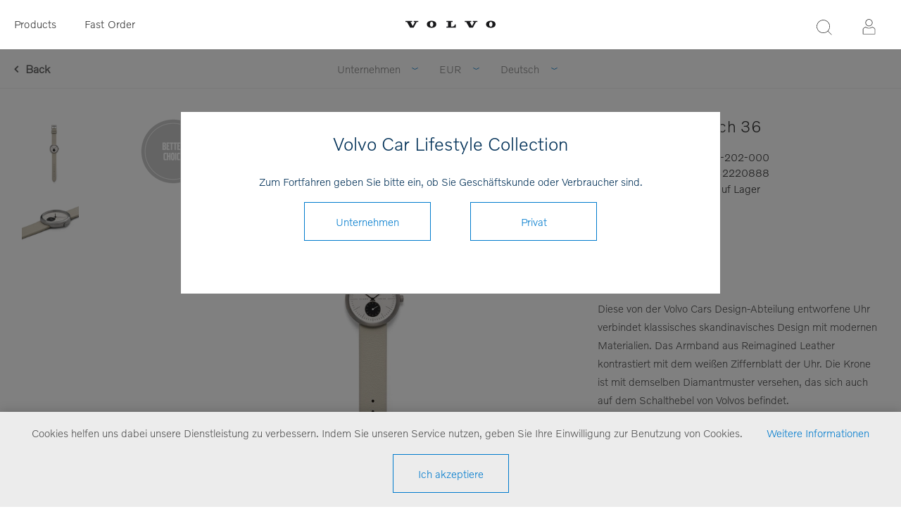

--- FILE ---
content_type: text/html; charset=utf-8
request_url: https://collection.volvocars.com/DE/reimagined-watch-36
body_size: 9331
content:
<!DOCTYPE html><html class=html-product-details-page><head><title>Volvo Car Lifestyle Collection - Reimagined Watch 36</title><meta charset=UTF-8><meta name=description content="Volvo Car Lifestyle Collection Shop"><meta name=keywords content=2310461,2310461-202-000><meta name=generator content=nopCommerce><meta name=viewport content="width=device-width, initial-scale=1"><link href="https://fonts.googleapis.com/css?family=Raleway:500" rel=stylesheet><link href="https://fonts.googleapis.com/css?family=Montserrat:400,700" rel=stylesheet><link href="https://fonts.googleapis.com/css?family=Oswald:400,300,700&amp;subset=latin,latin-ext" rel=stylesheet><script>(function(n,t,i,r,u){n[r]=n[r]||[];n[r].push({"gtm.start":(new Date).getTime(),event:"gtm.js"});var e=t.getElementsByTagName(i)[0],f=t.createElement(i),o=r!="dataLayer"?"&l="+r:"";f.async=!0;f.src="https://www.googletagmanager.com/gtm.js?id="+u+o+"&gtm_auth=FNn4AwkcBahxLhgixUOcfA&gtm_preview=env-1&gtm_cookies_win=x";e.parentNode.insertBefore(f,e)})(window,document,"script","dataLayer","GTM-WGJGRWG")</script><meta property=og:type content=product><meta property=og:title content="Reimagined Watch 36"><meta property=og:description content=""><meta property=og:image content=https://brandonwebstorage.azureedge.net/800/2310461-202.jpg><meta property=og:url content=https://collection.volvocars.com/DE/reimagined-watch-36><meta property=og:site_name content="Volvo Car Lifestyle Collection"><meta property=twitter:card content=summary><meta property=twitter:site content="Volvo Car Lifestyle Collection"><meta property=twitter:title content="Reimagined Watch 36"><meta property=twitter:description content=""><meta property=twitter:image content=https://brandonwebstorage.azureedge.net/800/2310461-202.jpg><meta property=twitter:url content=https://collection.volvocars.com/DE/reimagined-watch-36><script>function gtag(){dataLayer.push(arguments)}</script><script async src="https://www.googletagmanager.com/gtag/js?id=G-04XRGM00X8"></script><script>function gtag(){dataLayer.push(arguments)}window.dataLayer=window.dataLayer||[];gtag("js",new Date);gtag("config","G-04XRGM00X8")</script><link href=/Themes/_Brandon/Content/CSS/styles.css rel=stylesheet><link href=/Themes/_Brandon/Content/CSS/tables.css rel=stylesheet><link href=/Themes/_Brandon/Content/CSS/mobile-only.css rel=stylesheet><link href=/Themes/_Brandon/Content/CSS/480.css rel=stylesheet><link href=/Themes/_Brandon/Content/CSS/720.css rel=stylesheet><link href=/Themes/_Brandon/Content/CSS/1000.css rel=stylesheet><link href=/Themes/_Brandon/Content/CSS/1320.css rel=stylesheet><link href=/Themes/VCC/Content/CSS/styles.css rel=stylesheet><link href=/Themes/VCC/Content/CSS/tables.css rel=stylesheet><link href=/Themes/VCC/Content/CSS/mobile-only.css rel=stylesheet><link href=/Themes/VCC/Content/CSS/480.css rel=stylesheet><link href=/Themes/VCC/Content/CSS/720.css rel=stylesheet><link href=/Themes/VCC/Content/CSS/1000.css rel=stylesheet><link href=/Themes/VCC/Content/CSS/1320.css rel=stylesheet><link href=/Plugins/SevenSpikes.Core/Styles/perfect-scrollbar.min.css rel=stylesheet><link href=/Plugins/Widgets.Topics/Contents/jquery.toast.min.css rel=stylesheet><link href=/Themes/VCC/Content/CSS/easyzoom.css rel=stylesheet><link href=/Themes/VCC/Content/CSS/magnific-popup.css rel=stylesheet><link href=/Plugins/SevenSpikes.Nop.Plugins.MegaMenu/Themes/Element/Content/MegaMenu.css rel=stylesheet><link href=/Plugins/SevenSpikes.Nop.Plugins.InstantSearch/Themes/Element/Content/InstantSearch.css rel=stylesheet><link href=/Plugins/SevenSpikes.Nop.Plugins.ProductRibbons/Styles/Ribbons.common.css rel=stylesheet><link href=/Plugins/SevenSpikes.Nop.Plugins.ProductRibbons/Themes/Element/Content/Ribbons.css rel=stylesheet><link href=/Plugins/SevenSpikes.Nop.Plugins.QuickView/Themes/Element/Content/QuickView.css rel=stylesheet><link href=/lib/fineuploader/fine-uploader.min.css rel=stylesheet><script src=/lib/jquery/jquery-3.3.1.min.js></script><script src=/Themes/VCC/Content/scripts/easyzoom.js></script><script src=/Themes/VCC/Content/scripts/magnific-popup.min.js></script><link rel=canonical href=https://collection.volvocars.com/DE/reimagined-watch-36><link rel=apple-touch-icon sizes=180x180 href=/icons/icons_0/apple-touch-icon.png><link rel=icon type=image/png sizes=32x32 href=/icons/icons_0/favicon-32x32.png><link rel=icon type=image/png sizes=16x16 href=/icons/icons_0/favicon-16x16.png><link rel=manifest href=/icons/icons_0/site.webmanifest><link rel=mask-icon href=/icons/icons_0/safari-pinned-tab.svg color=#5bbad5><link rel="shortcut icon" href=/icons/icons_0/favicon.ico><meta name=msapplication-TileColor content=#ffffff><meta name=msapplication-config content=/icons/icons_0/browserconfig.xml><meta name=theme-color content=#ffffff><body class="notAndroid23 product-details-page-body earth-theme variant-1"><noscript><iframe src="https://www.googletagmanager.com/ns.html?id=GTM-WGJGRWG&amp;gtm_auth=FNn4AwkcBahxLhgixUOcfA&amp;gtm_preview=env-1&amp;gtm_cookies_win=x" height=0 width=0 style=display:none;visibility:hidden></iframe></noscript><div class=master-loading-overlay></div><div class=ajax-loading-block-window style=display:none></div><div id=dialog-notifications-success title=Mitteilung style=display:none></div><div id=dialog-notifications-error title=Fehler style=display:none></div><div id=dialog-notifications-warning title=Warnung style=display:none></div><div id=bar-notification class=bar-notification-container data-close=Schließen></div><!--[if lte IE 7]><div style=clear:both;height:59px;text-align:center;position:relative><a href=http://www.microsoft.com/windows/internet-explorer/default.aspx target=_blank> <img src=/Themes/VCC/Content/img/ie_warning.jpg height=42 width=820 alt="You are using an outdated browser. For a faster, safer browsing experience, upgrade for free today."> </a></div><![endif]--><div class=master-wrapper-page><div class=master-header-wrapper><div class=desktop-nav-wrapper><div class=header-menu><div class=close-menu><span>Close</span></div><ul class=mega-menu data-isrtlenabled=false data-enableclickfordropdown=false><li class=mobilehide><a href="/" title=Products><span> Products</span></a><li class="has-sublist desktophide mobilehide"><span class="with-subcategories single-item-categories labelfornextplusbutton">Products</span><div class=plus-button></div><div class=sublist-wrap><ul class=sublist><li class=back-button><span>Back</span><li><a class=lastLevelCategory href=/DE/discover title=Discover><span>Discover</span></a><li><a class=lastLevelCategory href=/DE/upcycled-collection title="Upcycled Collection"><span>Upcycled Collection</span></a><li><a class=lastLevelCategory href=/DE/collaborations title=Collaborations><span>Collaborations</span></a><li><a class=lastLevelCategory href=/DE/bekleidung-3 title=Bekleidung><span>Bekleidung</span></a><li><a class=lastLevelCategory href=/DE/accessoires-2 title=Accessoires><span>Accessoires</span></a><li><a class=lastLevelCategory href=/DE/kinder-2 title=Kinder><span>Kinder</span></a><li><a class=lastLevelCategory href=/DE/outdoor title=Outdoor><span>Outdoor</span></a><li><a class=lastLevelCategory href=/DE/reisen-2 title=Reisen><span>Reisen</span></a><li><a class=lastLevelCategory href=/DE/trinkgef%C3%A4%C3%9Fe title=Trinkgefäße><span>Trinkgef&#xE4;&#xDF;e</span></a><li><a class=lastLevelCategory href=/DE/modellautos-2 title=Modellautos><span>Modellautos</span></a><li><a class=lastLevelCategory href=/DE/b%C3%BCro-3 title=Büro><span>B&#xFC;ro</span></a><li><a class=lastLevelCategory href=/DE/alle-produkte-2 title="Alle Produkte"><span>Alle Produkte</span></a><li><a class=lastLevelCategory href=/DE/outlet title=OUTLET><span>OUTLET</span></a></ul></div><li class=mobilehide><a href=/fastorder title="Fast Order"><span> Fast Order</span></a><li class=desktophide><a href=/DE/upcycled-collection title="Upcycled Collection"><span> Upcycled Collection</span></a><li class=desktophide><a href=/DE/accessoires-2><span>Accessoires</span></a><li class=desktophide><a href=/DE/bekleidung-3><span>Bekleidung</span></a><li class=desktophide><a href=/DE/kinder-2><span>Kinder</span></a><li class=desktophide><a href=/DE/reisen-2 title=Reisen><span> Reisen</span></a><li class=desktophide><a href=/DE/modellautos-2 title=Modellautos><span> Modellautos</span></a><li class=desktophide><a href=/DE/b%C3%BCro-3 title=Büro><span> B&#xFC;ro</span></a><li class=desktophide><a href=/DE/alle-produkte-2 title="Alle Produkte"><span> Alle Produkte</span></a></ul><div class=menu-title><span>Menu</span></div><ul class=mega-menu-responsive><li class=mobilehide><a href="/" title=Products><span> Products</span></a><li class="has-sublist desktophide mobilehide"><span class="with-subcategories single-item-categories labelfornextplusbutton">Products</span><div class=plus-button></div><div class=sublist-wrap><ul class=sublist><li class=back-button><span>Back</span><li><a class=lastLevelCategory href=/DE/discover title=Discover><span>Discover</span></a><li><a class=lastLevelCategory href=/DE/upcycled-collection title="Upcycled Collection"><span>Upcycled Collection</span></a><li><a class=lastLevelCategory href=/DE/collaborations title=Collaborations><span>Collaborations</span></a><li><a class=lastLevelCategory href=/DE/bekleidung-3 title=Bekleidung><span>Bekleidung</span></a><li><a class=lastLevelCategory href=/DE/accessoires-2 title=Accessoires><span>Accessoires</span></a><li><a class=lastLevelCategory href=/DE/kinder-2 title=Kinder><span>Kinder</span></a><li><a class=lastLevelCategory href=/DE/outdoor title=Outdoor><span>Outdoor</span></a><li><a class=lastLevelCategory href=/DE/reisen-2 title=Reisen><span>Reisen</span></a><li><a class=lastLevelCategory href=/DE/trinkgef%C3%A4%C3%9Fe title=Trinkgefäße><span>Trinkgef&#xE4;&#xDF;e</span></a><li><a class=lastLevelCategory href=/DE/modellautos-2 title=Modellautos><span>Modellautos</span></a><li><a class=lastLevelCategory href=/DE/b%C3%BCro-3 title=Büro><span>B&#xFC;ro</span></a><li><a class=lastLevelCategory href=/DE/alle-produkte-2 title="Alle Produkte"><span>Alle Produkte</span></a><li><a class=lastLevelCategory href=/DE/outlet title=OUTLET><span>OUTLET</span></a></ul></div><li class=mobilehide><a href=/fastorder title="Fast Order"><span> Fast Order</span></a><li class=desktophide><a href=/DE/upcycled-collection title="Upcycled Collection"><span> Upcycled Collection</span></a><li class=desktophide><a href=/DE/accessoires-2><span>Accessoires</span></a><li class=desktophide><a href=/DE/bekleidung-3><span>Bekleidung</span></a><li class=desktophide><a href=/DE/kinder-2><span>Kinder</span></a><li class=desktophide><a href=/DE/reisen-2 title=Reisen><span> Reisen</span></a><li class=desktophide><a href=/DE/modellautos-2 title=Modellautos><span> Modellautos</span></a><li class=desktophide><a href=/DE/b%C3%BCro-3 title=Büro><span> B&#xFC;ro</span></a><li class=desktophide><a href=/DE/alle-produkte-2 title="Alle Produkte"><span> Alle Produkte</span></a></ul></div><div class=header><div class=header-logo><a href=/DE class=logo> <img alt="Volvo Car Lifestyle Collection" src=/Themes/VCC/Content/img/volvo-wordmark-black.svg> </a></div><div class="search-box store-search-box"><form method=get id=small-search-box-form action=/DE/search><input type=text class=search-box-text id=small-searchterms autocomplete=off name=q placeholder="Produkt suchen" aria-label=Suchen> <input type=hidden class=instantSearchResourceElement data-highlightfirstfoundelement=false data-minkeywordlength=3 data-defaultproductsortoption=15 data-instantsearchurl=/DE/instantSearchFor data-searchpageurl=/DE/search data-searchinproductdescriptions=false data-numberofvisibleproducts=5> <input type=submit class="button-1 search-box-button" value=Suchen></form><span class=close>&nbsp;</span></div><div class=header-options><div class=header-selectors-wrapper><div class=currency-selector><select id=customerCurrency name=customerCurrency onchange=setLocation(this.value) aria-label=Währung><option selected value="https://collection.volvocars.com/DE/changecurrency/6?returnUrl=%2FDE%2Freimagined-watch-36">EUR<option value="https://collection.volvocars.com/DE/changecurrency/12?returnUrl=%2FDE%2Freimagined-watch-36">GBP<option value="https://collection.volvocars.com/DE/changecurrency/10?returnUrl=%2FDE%2Freimagined-watch-36">SEK<option value="https://collection.volvocars.com/DE/changecurrency/1?returnUrl=%2FDE%2Freimagined-watch-36">USD</select></div><div class=language-selector><select id=customerlanguage name=customerlanguage onchange=setLocation(this.value) aria-label=Sprachen><option value="https://collection.volvocars.com/DE/changelanguage/1?returnUrl=%2FDE%2Freimagined-watch-36">English<option selected value="https://collection.volvocars.com/DE/changelanguage/2?returnUrl=%2FDE%2Freimagined-watch-36">Deutsch<option value="https://collection.volvocars.com/DE/changelanguage/4?returnUrl=%2FDE%2Freimagined-watch-36">Fran&#xE7;ais<option value="https://collection.volvocars.com/DE/changelanguage/3?returnUrl=%2FDE%2Freimagined-watch-36">Espa&#xF1;ol<option value="https://collection.volvocars.com/DE/changelanguage/5?returnUrl=%2FDE%2Freimagined-watch-36">Italiano<option value="https://collection.volvocars.com/DE/changelanguage/6?returnUrl=%2FDE%2Freimagined-watch-36">Svenska</select></div></div><div class=header-links-wrapper><div class=header-links><ul><li id=registerlink><a href=/DE/register class=ico-register>Registrieren</a><li id=loginlink><a href=/DE/login class=ico-login>Anmelden</a></ul></div></div></div></div><div class=responsive-nav-wrapper-parent><div class=responsive-nav-wrapper><div class=menu-title><span>Menu</span></div><div class=search-wrap><span>Buscar</span></div><div class=filters-button><span>Filters</span></div><div class=personal-button id=header-links-opener><span>Personal menu</span></div></div></div></div><div class=submenu><div class=submenu-wrapper><div class=customer-role-selector><div class=select-wrap><select id=customerRole name=customerRole onchange=setLocation(this.value) aria-label="Customer role selector"><option value="/WidgetsCustomerRoleModal/SetCustomerRole/?customerroleid=19&amp;referrerurl=/DE/reimagined-watch-36">Privat<option selected value="/WidgetsCustomerRoleModal/SetCustomerRole/?customerroleid=26&amp;referrerurl=/DE/reimagined-watch-36">Unternehmen</select> <span class=select-box><span class=select-inner></span></span></div></div><div class=currency-selector><select id=customerCurrency name=customerCurrency onchange=setLocation(this.value) aria-label=Währung><option selected value="https://collection.volvocars.com/DE/changecurrency/6?returnUrl=%2FDE%2Freimagined-watch-36">EUR<option value="https://collection.volvocars.com/DE/changecurrency/12?returnUrl=%2FDE%2Freimagined-watch-36">GBP<option value="https://collection.volvocars.com/DE/changecurrency/10?returnUrl=%2FDE%2Freimagined-watch-36">SEK<option value="https://collection.volvocars.com/DE/changecurrency/1?returnUrl=%2FDE%2Freimagined-watch-36">USD</select></div><div class=language-selector><select id=customerlanguage name=customerlanguage onchange=setLocation(this.value) aria-label=Sprachen><option value="https://collection.volvocars.com/DE/changelanguage/1?returnUrl=%2FDE%2Freimagined-watch-36">English<option selected value="https://collection.volvocars.com/DE/changelanguage/2?returnUrl=%2FDE%2Freimagined-watch-36">Deutsch<option value="https://collection.volvocars.com/DE/changelanguage/4?returnUrl=%2FDE%2Freimagined-watch-36">Fran&#xE7;ais<option value="https://collection.volvocars.com/DE/changelanguage/3?returnUrl=%2FDE%2Freimagined-watch-36">Espa&#xF1;ol<option value="https://collection.volvocars.com/DE/changelanguage/5?returnUrl=%2FDE%2Freimagined-watch-36">Italiano<option value="https://collection.volvocars.com/DE/changelanguage/6?returnUrl=%2FDE%2Freimagined-watch-36">Svenska</select></div></div></div></div><div class=overlayOffCanvas></div><div class=master-wrapper-content><div id=product-ribbon-info data-productid=1981 data-productboxselector=".product-item, .item-holder" data-productboxpicturecontainerselector=".picture, .item-picture" data-productpagepicturesparentcontainerselector=.product-essential data-productpagebugpicturecontainerselector=.picture data-retrieveproductribbonsurl=/DE/RetrieveProductRibbons></div><div class=quickViewData data-productselector=.product-item data-productselectorchild=.buttons data-retrievequickviewurl=/DE/quickviewdata data-quickviewbuttontext=Schnellansicht data-quickviewbuttontitle=Schnellansicht data-isquickviewpopupdraggable=False data-enablequickviewpopupoverlay=True data-accordionpanelsheightstyle=content data-getquickviewbuttonroute=/DE/getquickviewbutton></div><div class=breadcrumb><ul itemscope itemtype=http://schema.org/BreadcrumbList><li><span> <a href=/DE> <span>Startseite</span> </a> </span> <span class=delimiter>/</span><li itemprop=itemListElement itemscope itemtype=http://schema.org/ListItem><a href=/DE/accessoires-2 itemprop=item> <span itemprop=name>Accessoires</span> </a> <span class=delimiter>/</span><meta itemprop=position content=1><li itemprop=itemListElement itemscope itemtype=http://schema.org/ListItem><strong class=current-item itemprop=name>Reimagined Watch 36</strong> <span itemprop=item itemscope itemtype=http://schema.org/Thing id=/DE/reimagined-watch-36> </span><meta itemprop=position content=2></ul></div><div class=master-column-wrapper><div class=center-1><div id=backlink><a href=javascript:history.back() title="Previous page" class=previouspagelink>Back</a></div><div class="page product-details-page"><div class=page-body><form method=post id=product-details-form action=/DE/reimagined-watch-36><div itemscope itemtype=http://schema.org/Product data-productid=1981><div class=product-essential><div class="page-title product-name"><h1 itemprop=name>Reimagined Watch 36</h1></div><div class=gallery><div class=gallerycontent><div class=maincontent><div class=picture><a href=#galleryimages> <img alt="Reimagined Watch 36" src=https://brandonwebstorage.azureedge.net/800/2310461-202.jpg title="Reimagined Watch 36" itemprop=image id=main-product-img-1981> </a></div><div class=gallerybutton-wrapper><a href=#galleryimages class=gallerybutton>Galerie ansehen</a></div></div><ul class=picture-thumbs><li class=picture-thumb><a class=thumb-item href="javascript:void 0"> <img src=https://brandonwebstorage.azureedge.net/250/2310461-202.jpg alt="Reimagined Watch 36" title="Reimagined Watch 36" data-defaultsize=https://brandonwebstorage.azureedge.net/800/2310461-202.jpg data-fullsize=https://brandonwebstorage.azureedge.net/1800/2310461-202.jpg> </a><li class=picture-thumb><a class=thumb-item href="javascript:void 0"> <img src=https://brandonwebstorage.azureedge.net/250/2310461-202_2.jpg alt="Reimagined Watch 36" title="Reimagined Watch 36" data-defaultsize=https://brandonwebstorage.azureedge.net/800/2310461-202_2.jpg data-fullsize=https://brandonwebstorage.azureedge.net/1800/2310461-202_2.jpg> </a></ul><div id=galleryimages class=mfp-hide><div class="image-gallery-image easyzoom"><a href=https://brandonwebstorage.azureedge.net/1800/2310461-202.jpg> <img src=https://brandonwebstorage.azureedge.net/1800/2310461-202.jpg alt="Reimagined Watch 36" title="Reimagined Watch 36"> </a></div><div class="image-gallery-image easyzoom"><a href=https://brandonwebstorage.azureedge.net/1800/2310461-202_2.jpg> <img src=https://brandonwebstorage.azureedge.net/1800/2310461-202_2.jpg alt="Reimagined Watch 36" title="Reimagined Watch 36"> </a></div></div></div></div><div class=overview><div class=product-variant-list><div class=product-variant-line data-productid=8367><div class=variant-overview style=width:100%><div class=variant-name>Reimagined Watch 36</div><div class=additional-details><div class=sku><span class=label>Artikelnummer:</span> <span class=value itemprop=sku id=sku-8367>2310461-202-000</span></div><div class=product-external-identifier><span class=label>Volvo Parts System no: </span> <span class=value id=exid-8367>32220888</span></div></div><div class=availability><div class=stock><span class=label>Verfügbarkeit:</span> <span class=value id=stock-availability-value-8367>30 St&#xFC;ck auf Lager</span></div></div><div class=packQty><span class=label>Nummer im Paket: </span> <span class=value>1 pcs</span></div></div></div><div class=full-description itemprop=description><p>Diese von der Volvo Cars Design-Abteilung entworfene Uhr verbindet klassisches skandinavisches Design mit modernen Materialien. Das Armband aus Reimagined Leather kontrastiert mit dem weißen Ziffernblatt der Uhr. Die Krone ist mit demselben Diamantmuster versehen, das sich auch auf dem Schalthebel von Volvos befindet. Ziffernblattdurchmesser 36 mm oder 40mm. Wasserdicht bis 5 ATM.</div><div class=variant-selection-box><select onchange=GetChosenVariant(this.value)><option value=8367>One size</select></div><div class=product-variant-line data-productid=8367><div class=variant-overview style=width:100%><div class=buttons-wrapper></div></div></div></div><div class=overview-buttons></div></div></div><div class="also-purchased-products-grid product-grid"><div class=title><strong>Gekauft zusammen mit</strong></div><div class=item-grid><div class=item-box><div class=product-item data-productid=2117><div class=picture><a href=/DE/mens-organic-t-shirt-2 title="Mens Organic T-shirt"> <img src="[data-uri]" data-lazyloadsrc=https://brandonwebstorage.azureedge.net/800/2310636-150.jpg alt="Mens Organic T-shirt" title="Mens Organic T-shirt" data-second-image=""> </a><div class="buttons desktop"></div></div><div class=details><h2 class=product-title><a href=/DE/mens-organic-t-shirt-2>Mens Organic T-shirt</a></h2><div class=sku>2310636</div><div class=description></div><div class=add-info><div class=prices><span class="price actual-price"></span></div><div class="buttons mobile"></div></div></div></div></div><div class=item-box><div class=product-item data-productid=2128><div class=picture><a href=/DE/notebook-2-pcs-fjordblue title="Notebook 2 pcs"> <img src="[data-uri]" data-lazyloadsrc=https://brandonwebstorage.azureedge.net/800/2310675-509.jpg alt="Notebook 2 pcs" title="Notebook 2 pcs" data-second-image=""> </a><div class="buttons desktop"></div></div><div class=details><h2 class=product-title><a href=/DE/notebook-2-pcs-fjordblue>Notebook 2 pcs</a></h2><div class=sku>2310675</div><div class=description></div><div class=add-info><div class=prices><span class="price actual-price"></span></div><div class="buttons mobile"></div></div></div></div></div><div class=item-box><div class=product-item data-productid=1980><div class=picture><a href=/DE/reimagined-watch-40 title="Reimagined Watch 40"> <img src="[data-uri]" data-lazyloadsrc=https://brandonwebstorage.azureedge.net/800/2310460-202.jpg alt="Reimagined Watch 40" title="Reimagined Watch 40" data-second-image=""> </a><div class="buttons desktop"></div></div><div class=details><h2 class=product-title><a href=/DE/reimagined-watch-40>Reimagined Watch 40</a></h2><div class=sku>2310460</div><div class=description></div><div class=add-info><div class=prices><span class="price actual-price"></span></div><div class="buttons mobile"></div></div></div></div></div><div class=item-box><div class=product-item data-productid=2118><div class=picture><a href=/DE/womens-organic-t-shirt-2 title="Womens Organic T-shirt"> <img src="[data-uri]" data-lazyloadsrc=https://brandonwebstorage.azureedge.net/800/2310637-150.jpg alt="Womens Organic T-shirt" title="Womens Organic T-shirt" data-second-image=""> </a><div class="buttons desktop"></div></div><div class=details><h2 class=product-title><a href=/DE/womens-organic-t-shirt-2>Womens Organic T-shirt</a></h2><div class=sku>2310637</div><div class=description></div><div class=add-info><div class=prices><span class="price actual-price"></span></div><div class="buttons mobile"></div></div></div></div></div></div></div></div><input name=__RequestVerificationToken type=hidden value=CfDJ8Lym4q756vhGrQLuRtWBRehpVWD3WLfjKPLMfJeZQhPsXVN9OxGhxlPXaueh-uyrGvfXVDSAHsylbzKK-2pIyT0HdoZ4UihH88QzXnINPTal5BnLa-WnSrc6JsZCG7YRTifHMEQUwSVX_CViKVbGlHs></form></div><script>function GetChosenVariant(n){$(".overview .product-variant-line").css("display","none");$(".overview .variant-specs-tbody").css("display","none");$(".variant-selection-box option").length==1&&$(".variant-selection-box").hide();$(".overview").find("[data-productid='"+n+"']").css("display","block")}$(document).ready(function(){GetChosenVariant($(".variant-selection-box option:first").val())})</script></div></div></div></div><div class=footer-wrapper><div class=footer><div class=footer-upper></div><div class=footer-middle><div class="center cut-corner"><div class="footer-block footer-block-left"><div class=topic-block><div class=topic-block-title><h2>Sie brauchen Hilfe?</h2></div></div><ul class=list><li><a href=/DE/hilfe>Versandinformationen</a><li><a href=/DE/r%C3%BCckgabe-erstattungsrichtlinien>R&#xFC;ckgabe &amp; Erstattungsrichtlinien</a><li><a href=/DE/allgemeine-gesch%C3%A4ftsbedingungen>Allgemeine Gesch&#xE4;ftsbedingungen</a></ul></div><div class="footer-block footer-block-middle"><div class=topic-block><div class=topic-block-title><h2>Bleiben Sie auf dem Laufenden!</h2></div></div><div><p style=line-height:26px>Möchten Sie News und Angebote zu unseren Lifestyle Collection Produkten erhalten? Um unsere Newsletter zu erhalten, geben Sie bitte Ihre E-Mail-Adresse ein.</p><br><div class=input-wrapper><input id=newsletter-email-front name=NewsletterEmail style=width:100% placeholder="Geben Sie Ihre E-Mail-Adresse" type=text> <span class=field-validation-valid data-valmsg-for=NewsletterEmail data-valmsg-replace=true></span></div><br> <button type=submit id=newsletter-subscribe-button-front style="padding:0 35px;font-size:15px;height:40px" class="button-2 btn btn-primary"> Abonnieren </button> <span id=subscribe-loading-progress-front style=display:none class=please-wait>Wait...</span></div><br><div id=newsletter-result-block-front></div><script>$(document).ready(function(){$("#newsletter-subscribe-button-front").click(function(){var t=$("#newsletter-email-front").val(),n=$("#subscribe-loading-progress-front");return n.show(),$.ajax({cache:!1,type:"POST",url:"/en/subscribenewsletter",data:{email:t,subscribe:!0},success:function(t){n.hide();$("#newsletter-result-block-front").html(t.Result);t.Success?($("#newsletter-subscribe-block-front").hide(),$("#newsletter-result-block-front").show()):$("#newsletter-result-block-front").fadeIn("slow").delay(2e3).fadeOut("slow")},error:function(){alert("Failed to subscribe.");n.hide()}}),!1})})</script></div><div class="footer-block footer-block-right"><div class=topic-block><div class=topic-block-title><h2>Kontakt</h2></div><div class=topic-block-body><p>Wenn Sie Fragen, Anregungen oder Kommentare haben, können Sie sich gern wie folgt an uns wenden:<p><strong>E-mail</strong>: <a href=mailto:info.volvocars@brandoncompany.com>info.volvocars@brandoncompany.com</a><p><strong>Telefonnummer:</strong> +46 31 764 47 40<p><strong>Öffnungszeiten:</strong> Monday - Friday 08:00-16:30 CET (lunch 12:00-13:00)<p><p>Für Anfragen aus den USA <a href="https://volvocollection.overtureshops.com/" target=_blank>bitte besuchen Sie</a>.</div></div></div></div></div><div class=footer-lower><p class="footer-text footer-powered-by">Powered by <a href="http://www.nopcommerce.com/">nopCommerce</a><p class="footer-text footer-designed-by">Designed by Brandon AB<p class="footer-text footer-disclaimer">Copyright &copy; 2026 Volvo Car Lifestyle Collection. Alle Rechte vorbehalten.</div><div class=wrapper-modal></div><div class=modal-inner><h1>Volvo Car Lifestyle Collection</h1><span>Zum Fortfahren geben Sie bitte ein, ob Sie Geschäftskunde oder Verbraucher sind.</span><form method=post action=/WidgetsCustomerRoleModal/SetCustomerRole><input type=hidden name=CustomerRoleId id=CustomerRoleId value=EMPTY> <input type=hidden id=referrerurl name=referrerurl value=https://collection.volvocars.com/DE/reimagined-watch-36> <input type=submit name=Unternehmen value=Unternehmen class=button-1 onclick="$(&#34;#CustomerRoleId&#34;).val(&#34;26&#34;)"> <input type=submit name=Privat value=Privat class=button-1 onclick="$(&#34;#CustomerRoleId&#34;).val(&#34;19&#34;)"></form></div><div class=topic-block><div class=topic_Footer_footer><div id=footer-terms-and-social-media><ul class=contact-and-terms><li class=footer-list-item><a href=/de/Contactus-2>Kontakt</a><li class=footer-list-item><a href=/t/ConditionsOfUse>Allgemeine Geschäftsbedingungen</a><li class=footer-list-item><a href=https://brandonwebstorage.azureedge.net/misc/Brandons_Privacy_Policy_(eng).pdf target=_blank>Privacy Policy</a><li class=footer-list-item><a href="http://www.volvocars.com/de/" target=_blank>Global Home</a><li class=footer-list-item><a href=/t/Cookieinfotext>Cookies</a></ul><div class=social-media><a class=icon-facebook href=https://www.facebook.com/Volvo target=_blank rel=publisher> </a> <a class=icon-youtube href=https://www.youtube.com/user/VolvoCarsNews target=_blank rel=publisher> </a> <a class=icon-twitter href=https://twitter.com/volvocars target=_blank rel=publisher> </a> <a class=icon-instagram href=http://instagram.com/volvocars target=_blank rel=publisher> </a></div><div class=international-link><a href=https://www.volvocars.com target=_blank><em id=international-link> </em>International</a></div><div class=footer-copyright><span class=footer-copyright>Powered by <a href="https://www.nopcommerce.com/">nopCommerce</a> | Copyright © 2025 Volvo Car Lifestyle Collection. All rights reserved.</span></div></div></div></div></div></div></div><div id=eu-cookie-bar-notification class=eu-cookie-bar-notification><div class=content><div class=text><span>Cookies helfen uns dabei unsere Dienstleistung zu verbessern. Indem Sie unseren Service nutzen, geben Sie Ihre Einwilligung zur Benutzung von Cookies.</span> <a class=learn-more><a href=/de/cookieinfotext title="Mehr Infos zu unseren Cookies">Weitere Informationen</a></a></div><div class=buttons><button type=button class="ok-button button-1" id=eu-cookie-ok>Ich akzeptiere</button></div></div></div><script src=/Plugins/Widgets.Topics/Scripts/jquery.toast.min.js></script><script src=/lib/jquery-validate/jquery.validate-v1.17.0/jquery.validate.min.js></script><script src=/lib/jquery-validate/jquery.validate-v1.17.0/localization/messages_de.js></script><script src=/lib/jquery-validate/jquery.validate.unobtrusive-v3.2.10/jquery.validate.unobtrusive.min.js></script><script src=/lib/jquery-ui/jquery-ui-1.12.1.custom/jquery-ui.min.js></script><script src=/lib/jquery-migrate/jquery-migrate-3.0.1.min.js></script><script src=/js/public.common.js></script><script src=/js/public.ajaxcart.js></script><script src=/js/public.countryselect.js></script><script src=/Plugins/SevenSpikes.Core/Scripts/lib/kendo/2019.2.619/kendo.core.min.js></script><script src=/lib/kendo/2014.1.318/kendo.userevents.min.js></script><script src=/lib/kendo/2014.1.318/kendo.draganddrop.min.js></script><script src=/lib/kendo/2014.1.318/kendo.window.min.js></script><script src=/Plugins/SevenSpikes.Nop.Plugins.InstantSearch/Scripts/InstantSearch.min.js></script><script src=/lib/kendo/2014.1.318/kendo.data.min.js></script><script src=/lib/kendo/2014.1.318/kendo.popup.min.js></script><script src=/lib/kendo/2014.1.318/kendo.list.min.js></script><script src=/lib/kendo/2014.1.318/kendo.autocomplete.min.js></script><script src=/Plugins/SevenSpikes.Core/Scripts/perfect-scrollbar.min.js></script><script src=/Plugins/SevenSpikes.Core/Scripts/sevenspikes.core.min.js></script><script src=/Plugins/SevenSpikes.Nop.Plugins.MegaMenu/Scripts/MegaMenu.min.js></script><script src=/Plugins/SevenSpikes.Core/Scripts/jquery.json-2.4.min.js></script><script src=/Plugins/SevenSpikes.Nop.Plugins.ProductRibbons/Scripts/ProductRibbons.min.js></script><script src=/lib/fineuploader/jquery.fine-uploader.min.js></script><script src=/Plugins/SevenSpikes.Nop.Plugins.QuickView/Scripts/QuickView.min.js></script><script src=/Plugins/SevenSpikes.Core/Scripts/cloudzoom.core.min.js></script><script src=/Plugins/SevenSpikes.Core/Scripts/footable.min.js></script><script src=/Plugins/SevenSpikes.Core/Scripts/sevenspikes.theme.ex.min.js></script><script src=/Themes/VCC/Content/scripts/element.js></script><script>$(document).ready(function(){$(".gallerybutton").click(function(){var n=[];$($(this).attr("href")).find(".image-gallery-image").each(function(){n.push({src:$(this)})});$.magnificPopup.open({items:n,gallery:{enabled:!0},callbacks:{open:function(){$(".mfp-arrow-left").appendTo(".image-gallery-image");$(".mfp-arrow-right").appendTo(".image-gallery-image")}}})})});var $easyzoom=$(".easyzoom").easyZoom();$(".thumb-item img").on("click",function(){$("#main-product-img-1981").attr("src",$(this).attr("data-defaultsize"));$("#main-product-img-1981").attr("title",$(this).attr("title"));$("#main-product-img-1981").attr("alt",$(this).attr("alt"));$("#main-product-img-lightbox-anchor-1981").attr("href",$(this).attr("data-fullsize"));$("#main-product-img-lightbox-anchor-1981").attr("title",$(this).attr("title"))})</script><script id=instantSearchItemTemplate type=text/x-kendo-template>
    <div class="instant-search-item" data-url="${ data.CustomProperties.Url }">
        <a href="${ data.CustomProperties.Url }">
            <div class="img-block">
                <img src="${ data.DefaultPictureModel.ImageUrl }" alt="${ data.Name }" title="${ data.Name }" style="border: none">
            </div>
            <div class="detail">
                <div class="title">${ data.Name }</div>
                <div class="price"># var price = ""; if (data.ProductPrice.Price) { price = data.ProductPrice.Price } # #= price #</div>           
            </div>
        </a>
    </div>
</script><script>$("#small-search-box-form").on("submit",function(n){$("#small-searchterms").val()==""&&(alert("Bitte geben Sie einen Suchbegriff ein"),$("#small-searchterms").focus(),n.preventDefault())})</script><script>AjaxCart.init(!1,".shopping-cart-link .cart-qty",".wishlist-qty","#flyout-cart")</script><script>$(document).ready(function(){$("#eu-cookie-bar-notification").show();$("#eu-cookie-ok").click(function(){$.ajax({cache:!1,type:"POST",url:"/eucookielawaccept",dataType:"json",success:function(){$("#eu-cookie-bar-notification").hide()},failure:function(){alert("Cannot store value")}})})})</script><div class=scroll-back-button id=goToTop><span></span></div>

--- FILE ---
content_type: text/html; charset=utf-8
request_url: https://collection.volvocars.com/DE/RetrieveProductRibbons
body_size: -167
content:

            <a href="/DE/mens-organic-t-shirt-2" class="ribbon-position top-left" data-productribbonid="3" data-productid="2117">
                <div class="product-ribbon better-choice">
                    
        <img id="ribbon-picture-3-2117-111" src="https://brandonwebstorage.azureedge.net/nopcore/0085197_betterchoice_small.png"/>


                </div>
            </a>
            <a href="/DE/notebook-2-pcs-fjordblue" class="ribbon-position top-left" data-productribbonid="3" data-productid="2128">
                <div class="product-ribbon better-choice">
                    
        <img id="ribbon-picture-3-2128-111" src="https://brandonwebstorage.azureedge.net/nopcore/0085197_betterchoice_small.png"/>


                </div>
            </a>
            <a href="/DE/reimagined-watch-40" class="ribbon-position top-left" data-productribbonid="3" data-productid="1980">
                <div class="product-ribbon better-choice">
                    
        <img id="ribbon-picture-3-1980-111" src="https://brandonwebstorage.azureedge.net/nopcore/0085197_betterchoice_small.png"/>


                </div>
            </a>
            <a href="/DE/womens-organic-t-shirt-2" class="ribbon-position top-left" data-productribbonid="3" data-productid="2118">
                <div class="product-ribbon better-choice">
                    
        <img id="ribbon-picture-3-2118-111" src="https://brandonwebstorage.azureedge.net/nopcore/0085197_betterchoice_small.png"/>


                </div>
            </a>
            <div class="ribbon-position top-left" data-productribbonid="3" data-productid="1981">
                <div class="product-ribbon better-choice">
                    
        <img id="ribbon-picture-3-1981-110" src="https://brandonwebstorage.azureedge.net/nopcore/0085196_betterchoice_big.png"/>


                </div>
            </div>


--- FILE ---
content_type: text/html; charset=utf-8
request_url: https://collection.volvocars.com/DE/getquickviewbutton?_=1768634321197
body_size: -302
content:
<div class=quick-view-button><a title=Schnellansicht>Schnellansicht</a></div>

--- FILE ---
content_type: text/css
request_url: https://collection.volvocars.com/Themes/_Brandon/Content/CSS/720.css
body_size: 3489
content:

@media all and (min-width: 721px) {

/* GLOBAL STYLES */
/* GLOBAL FORMS */
/* GLOBAL TABLES */

.downloadable-products-page .data-table col:first-child,
.downloadable-products-page .data-table th:first-child,
.downloadable-products-page .data-table td:first-child {
	display: none !important; /*hides counter*/
}
.return-request-page col:first-child,
.return-request-page th:first-child,
.return-request-page td:first-child {
	display: none !important; /*hides counter*/
}

/* NOTIFICATIONS & POPUPS */

.eu-cookie-bar-notification {
	padding: 10px;
}
.eu-cookie-bar-notification .content > div {
	display: inline-block;
	vertical-align: middle;
}
.eu-cookie-bar-notification a {
	display: inline-block;
	margin: 0 0 0 15px;
}
.eu-cookie-bar-notification .text,
.eu-cookie-bar-notification button {
	margin: 10px;
}

/* HEADER */
/* HEADER MENU */
/* FOOTER */

.social-sharing {
	margin-bottom: 0;
}
.footer-block {
	width: 50%;
}
.footer-block-left {
	float: left;
}
.footer-block-middle{
    float:left;
}
.footer-block-right {
	float: right;
}

/* LEFT/RIGHT COLUMN */
/* CATEGORY PAGE & GRIDS */

.product-selectors {
	display: table;
	width: 100%;
	margin: 0 0 30px;
	background-color: #f6f6f6;
	padding: 15px 30px;
}
.infinite-scroll-enabled .product-sorting {
	text-align: right;
}
.product-viewmode {
	display: table-cell;
	width: 20%;
	vertical-align: middle;
	text-align: left;
}
.product-viewmode a {
	display: inline-block;
	height: 21px;
	background-image: url('../img/view-mode.png');
	background-repeat: no-repeat;
	vertical-align: middle;
	opacity: 0.3;
}
.product-viewmode a.grid {
	width: 21px;
	margin: 0 10px 0 0;
	background-position: 0 center;
}
.product-viewmode a.list {
	width: 24px;
	background-position: -21px center;
}
.product-viewmode a.selected {
	opacity: 1;
}
.product-sorting,
.product-page-size {
	display: table-cell;
	vertical-align: middle;
}
.product-sorting > span,
.product-page-size > span {
	display: inline-block;
	margin: 0 5px 0 0;
	vertical-align: middle;
}
.product-sorting > div,
.product-page-size > div {
	display: inline-block;
	vertical-align: middle;
}
.product-page-size {
	width: 25%;
	text-align: right;
}

.item-box {
	width: 32%; /*three per row*/
	margin-bottom: 7%;
}
.item-box:nth-child(2n+1) {
	clear: none;
	margin-left: 2%;
}
.item-box:nth-child(3n+1) {
	clear: both;
	margin-left: 0;
}
.item-box .buttons {
	display: block;
	margin: 15px 10px 0;
	padding: 5px;
}
.item-box .buttons.desktop {
	display: none;
}
.air-theme .item-box .buttons {
	background-color: #eda187;
}
.earth-theme .item-box .buttons {
	background-color: #077c5a;
}
.item-box button {
	display: inline-block;
	background-color: transparent;
	vertical-align: middle;
	color: #fff;
	text-transform: uppercase;
}
.air-theme .item-box button {
	font-size: 14px;
}
.earth-theme .item-box button {
	font-size: 16px;
}
.item-box button:before {
	content: "";
	display: inline-block;
	width: 40px;
	height: 40px;
	margin: 0 15px 0 -15px;
	background-image: url('../img/product-box-sprite.png');
	background-position: left top;
	background-repeat: no-repeat;
	vertical-align: middle;
}
.item-box button span {
	vertical-align: middle;
	font-weight: 400;
}
.item-box .product-box-add-to-cart-button {
	width: 100%;
}
.item-box .add-to-wishlist-button,
.item-box .add-to-compare-list-button {
	display: none;
	font-size: 0 !important;
}

.home-page-category-grid .item-box {
	width: 49%; /*two per row*/
}
.home-page-category-grid .item-box:nth-child(even) {
	clear: none;
	margin-left: 2%;
}
.home-page-category-grid .item-box:nth-child(odd) {
	clear: both;
	margin-left: 0;
}
.manufacturer-grid .item-box,
.vendor-grid .item-box {
	width: 32%; /*three per row*/
}
.manufacturer-grid .item-box:nth-child(2n+1),
.vendor-grid .item-box:nth-child(2n+1) {
	clear: none;
	margin-left: 2%;
}
.manufacturer-grid .item-box:nth-child(3n+1),
.vendor-grid .item-box:nth-child(3n+1) {
	clear: both;
	margin-left: 0;
}

.product-list .item-box {
	display: table;
    float: none;
    width: 100%;
    margin: 0 0 50px !important; /*important because of default nth-child margins*/
}
.product-list .item-box .product-item {
	display: table-row;
}
.product-list .item-box .picture {
	display: table-cell;
	width: 40%;
	margin: 0;
	padding: 0 30px 0 0;
	vertical-align: top;
}
.product-list .item-box .picture img {
	bottom: auto;
	width: 100%;
}
.product-list .item-box .picture .buttons {
	display: none !important;
}
.product-list .item-box .details {
	display: table-cell;
	position: relative;
	padding: 20px 0 70px;
	text-align: left;
	vertical-align: top;
}
.product-list .item-box .product-title {
	height: auto;
	margin: 0 0 15px;
}
.product-list .item-box .product-rating-box {
	display: block;
	margin: 0 0 15px;
}
.product-list .item-box .description {
	display: block;
	margin: 0 0 20px;
	line-height: 25px;
}
.air-theme .product-list .item-box .description {
	font-family: 'Raleway', sans-serif;
}
.product-list .item-box .details .buttons {
	display: block !important;
	position: absolute;
	bottom: 0;
	left: 0;
	width: auto;
	height: auto;
	margin: 0;
	background-color: transparent;
	padding: 0;
	opacity: 1;
}
.product-list .item-box button {
	margin: 0 5px 0 0 !important;
	padding: 5px !important;
}
.product-list .item-box button:hover {
	opacity: 0.9;
}
.air-theme .product-list .item-box button {
	background-color: #eda187;
}
.earth-theme .product-list .item-box button {
	background-color: #007c5a;
}
.product-list .product-box-add-to-cart-button {
	width: auto;
	min-width: 200px;
}
.air-theme .product-list .product-box-add-to-cart-button {
	font-size: 14px;
}
.earth-theme .product-list .product-box-add-to-cart-button {
	font-size: 16px;
}
.product-list .product-box-add-to-cart-button span {
	margin: 0 10px !important;
}
.product-list .item-box .add-to-wishlist-button,
.product-list .item-box .add-to-compare-list-button {
	display: inline-block;
	background-color: #f6f6f6 !important;
}
.product-list .item-box button:before {
	margin: 0;
}
.air-theme .product-list .item-box .add-to-wishlist-button:before {
	background-color: #eda187;
	background-position: -40px bottom;
}
.earth-theme .product-list .item-box .add-to-wishlist-button:before {
	background-color: #007c5a;
	background-position: -40px bottom;
}
.air-theme .product-list .item-box .add-to-compare-list-button:before {
	background-color: #eda187;
	background-position: -80px bottom;
}
.earth-theme .product-list .item-box .add-to-compare-list-button:before {
	background-color: #007c5a;
	background-position: -80px bottom;
}

.pager {
	background-color: #f6f6f6;
	padding: 20px;
}

/* PRODUCT PAGE */

.rental-attributes .attribute-item {
	display: inline-block;
	margin: 0 10px;
}
.rental-attributes .datepicker {
	width: 150px;
}

.tier-prices .prices-table {
	display: table;
	width: 100%;
	border: none;
	border-collapse: collapse;
	background-color: #eee; /*Ie fix*/
}
.tier-prices .prices-row {
	display: table-row;
	float: none;
	width: auto;
	background-color: #fff; /*Ie fix*/
}
.tier-prices .prices-row > div {
	display: table-cell;
	border: 1px solid #eee !important;
}
.tier-prices .field-header {
	min-width: 100px;
}

/* REVIEW PAGE */

.product-reviews-page .buttons {
	border-top: 1px solid #eee;
	padding: 40px 0 0;
}

/* WISHLIST & COMPARE LIST */

.wishlist-content button {
	display: inline-block;
	width: auto;
	min-width: 180px;
	margin: 5px;
	text-align: center;
}
.wishlist-content .update-wishlist-button {
	float: left;
}
.wishlist-content .wishlist-add-to-cart-button {
	float: right;
}
.wishlist-content .email-a-friend-wishlist-button {
	float: left;
}

/* TOPICS */
/* CONTACT PAGES */

.contact-page .buttons,
.email-a-friend-page .buttons,
.apply-vendor-page .buttons {
	border-top: 1px solid #eee;
	padding: 40px 0 0;
}

/* REGISTRATION, LOGIN, MY ACCOUNT */

.registration-page .form-fields,
.account-page .form-fields,
.account-page .edit-address {
	padding: 25px 2% 20px;
}
.registration-page .form-fields:after,
.account-page .form-fields:after,
.account-page .edit-address:after {
	content: "";
	display: block;
	clear: both;
}
.registration-page .inputs,
.account-page .inputs {
	float: left;
	width: 49%;
	margin-left: 2%;
}
.registration-page .inputs:nth-child(2n+1),
.account-page .inputs:nth-child(2n+1) {
	clear: both;
	margin-left: 0;
}
.registration-page .inputs:only-child,
.account-page .inputs:only-child {
	width: 100%;
}
.registration-page .custom-attributes,
.account-page .custom-attributes {
	float: none;
	width: auto;
	margin-left: 0;
}
.registration-page .custom-attributes li,
.account-page .custom-attributes li {
	width: 24.25%;
	margin: 0 0 0 1%;
}
.registration-page .custom-attributes li:nth-child(4n+1),
.account-page .custom-attributes li:nth-child(4n+1) {
	margin-left: 0;
}

.account-page .address-list,
.account-page .order-list,
.return-request-list-page .page-body {
	overflow: hidden;
}
.account-page .address-list .section,
.account-page .order-list .section,
.return-request-list-page .section {
	float: left;
	width: 49%;
	max-width: none;
	margin-left: 2%;
}
.account-page .address-list .section:nth-child(2n+1),
.account-page .order-list .section:nth-child(2n+1),
.return-request-list-page .section:nth-child(2n+1) {
	clear: both;
	margin-left: 0;
}
.account-page .address-list .section:only-child,
.account-page .order-list .section:only-child,
.return-request-list-page .section:only-child {
	float: none;
	margin-right: auto;
	margin-left: auto;
}

.change-password-page .inputs,
.vendorinfo-page .inputs {
	float: none;
	width: 440px;
	margin-left: auto !important;
}
.change-password-page .buttons,
.vendorinfo-page .buttons {
	border-top: 1px solid #eee;
	padding: 30px 0 0;
}
.approvecustomer-page .inputs,
  .approvecustomer-page .inputs-inline {
    float: left;
    width: 49%;
    margin-left: 2%;
  }
    .approvecustomer-page #myTab {
        clear: both;
    }
    .approvecustomer-page .inputs:nth-child(2n+1),
    .approvecustomer-page .inputs-inline:nth-child(2n+1) {
        clear: both;
        margin-left: 0;
    }
  .approvecustomer-page .inputs:only-child,
  .approvecustomer-page .inputs-inline:only-child {
    width: 100%;
  }
  .approvecustomer-page .custom-attributes {
    float: none;
    width: auto;
    margin-left: 0;
  }
  .approvecustomer-page .custom-attributes li {
    width: 24.25%;
    margin: 0 0 0 1%;
  }
  .approvecustomer-page .custom-attributes li:nth-child(4n+1) {
    margin-left: 0;
  }
/* SHOPPING CART */

.order-progress {
	margin: 45px 0 75px;
	text-align: center;
}
.order-progress li {
	display: inline-block;
	width: 15%;
}
.order-progress li:before {
	content: "";
	display: block;
	position: relative;
	top: 34px;
	z-index: -1;
	height: 2px;
	background-color: #eee;
}
.order-progress li:first-child:before {
	margin-left: 50%;
}
.order-progress li:last-child:before {
	margin-right: 50%;
}
.order-progress a {
	display: inline-block;
	width: 65px;
	height: 65px;
	border: 2px solid #eee;
	border-radius: 50%;
	background-color: #fff;
	background-image: url('../img/order-progress-sprite-big.png');
	background-repeat: no-repeat;
	background-position: center 0;
}
.order-progress .active-step a {
	border-color: transparent;
}

.order-progress a.cart-step {
	background-position: center 0;
}
.order-progress a.address-step {
	background-position: center -65px;
}
.order-progress a.shipping-step {
	background-position: center -130px;
}
.order-progress a.payment-step {
	background-position: center -195px;
}
.order-progress a.confirm-step {
	background-position: center -260px;
}
.order-progress a.complete-step {
	background-position: center -325px;
}
.order-progress .active-step a.cart-step {
	background-position: center -390px;
}
.order-progress .active-step a.address-step {
	background-position: center -455px;
}
.order-progress .active-step a.shipping-step {
	background-position: center -520px;
}
.order-progress .active-step a.payment-step {
	background-position: center -585px;
}
.order-progress .active-step a.confirm-step {
	background-position: center -650px;
}
.order-progress .active-step a.complete-step {
	background-position: center -715px;
}

.order-progress a span {
	position: relative;
	top: 75px;
	text-transform: uppercase;
}
.air-theme .order-progress a span {
	font-size: 13px;
}
.earth-theme .order-progress a span {
	font-size: 15px;
}

.cart-options button {
	text-align: center !important;
}
.cart-options button:before {
	margin: 0 10px 0 -20px !important;
}
.cart-options .update-cart-button {
	float: left;
}
.cart-options .continue-shopping-button {
	float: right;
}

.cart-collaterals,
.cart-footer .totals {
	max-width: 600px;
}

/* CHECKOUT */

.checkout-page .address-grid {
	text-align: left;
	font-size: 0;
}
.checkout-page .address-item {
	display: inline-block;
	width: 48%;
	margin: 0 1% 2%;
}
.air-theme .checkout-page .address-item {
	font-size: 13px; /*reset zeroing*/
}
.earth-theme .checkout-page .address-item {
	font-size: 16px; /*reset zeroing*/
}
.checkout-page .address-item:only-child {
	width: 100%;
	max-width: none;
	margin: 0;
}
.checkout-page .enter-address {
	padding: 25px 2% 20px;
}
.checkout-page .enter-address:after {
	content: "";
	display: block;
	clear: both;
}
.checkout-page .enter-address .inputs {
	float: left;
	width: 49%;
	margin-left: 2%;
}
.checkout-page .enter-address .inputs:nth-child(2n+1) {
	clear: both;
	margin-left: 0;
}
.checkout-page .enter-address .inputs:only-child {
	width: 100%;
}

/* ORDER DETAILS & RETURN REQUEST */

.order-review-data,
.order-details-area,
.shipment-details-area {
	display: table;
	width: 100%;
}
.order-review-data ul,
.order-details-area ul,
.shipment-details-area ul {
	display: table-cell;
	width: 50%;
	outline: 10px solid #fff;
}

/* SEARCH & SITEMAP */
/* BLOG & NEWS */

.blog-page .blog-links {
	padding: 10px 5px;
}
.blog-page .tags,
.blog-page .comments,
.blogpost-page .tags {
	display: inline-block;
}
.blog-comment,
.news-comment {
	overflow: hidden;
}
.comment-info {
	float: left;
	width: 20%;
	margin: 0;
}
.comment-content {
	float: right;
	width: 77%;
	text-align: left;
}
.new-comment .buttons {
	border-top: 1px solid #eee;
	padding: 40px 0 0;
}
.news-list-homepage .news-item {
	max-width: 700px;
}

/* FORUM & PROFILE */

.topic-post {
	overflow: hidden;
}
.topic-post .post-info {
	float: left;
	width: 25%;
	margin: 0;
	text-align: center;
}
.topic-post .user-stats li {
	display: block;
}
.topic-post .post-content {
	float: right;
	width: 75%;
	text-align: left;
}
.topic-post .post-head {
	overflow: hidden;
}
.topic-post .post-time {
	display: block;
	float: left;
	margin: 0 0 0 20px;
}
.topic-post .post-actions {
	float: right;
	margin: 0 20px 0 0;
}
.topic-post .post-actions a {
	margin: 0 10px;
}
.topic-post .post-vote {
	margin: 25px 0 0;
	border-top: 1px solid #eee;
	padding: 20px 0 0;
}
.forum-edit-page .buttons,
.move-topic-page .buttons,
.private-message-send-page .buttons {
	border-top: 1px solid #eee;
	padding: 30px 0 0;
}
.forum-edit-page .buttons input,
.move-topic-page .buttons input,
.private-messages .buttons input {
	display: inline-block;
	width: auto;
	min-width: 150px;
	margin: 0 5px;
}
.private-messages-page .buttons input {
	min-width: 180px;
	margin: 5px;
}
.private-message-view-page input.back-pm-button {
	display: block;
	min-width: 0;
	margin: 10px auto -10px;
	background: url('../img/forum-sprite.png') -100px center no-repeat;
	padding: 0 0 0 35px;
	text-align: left;
}

}

--- FILE ---
content_type: text/css
request_url: https://collection.volvocars.com/Themes/VCC/Content/CSS/styles.css
body_size: 46814
content:
@font-face {
  font-family: 'Regular';
  src: url("../font/Novum/Volvo Novum-Light.woff2") format("truetype");
}
@font-face {
  font-family: 'Bold';
  src: url("../font/Novum/Volvo Novum-Bold.woff2") format("truetype");
  /*font-weight: 700;*/
}
@font-face {
  font-family: 'Thin';
  src: url("../font/Novum/Volvo Novum-Light.woff2") format("truetype");
}
@font-face {
  font-family: "FontAwesome";
  src: url('/lib/fontAwesome/fonts/FontAwesome.otf') format('opentype');
}
/*********** CSS RESET **********/

* {
  margin: 0;
  outline: none;
  padding: 0;
  text-decoration: none;
  box-sizing: border-box;
  font-family: 'Thin', Helvetica, Arial, sans-serif;
}
*:before,
*:after {
  box-sizing: border-box;
}
html {
  margin: 0 !important;
  -webkit-text-size-adjust: none;
}
html ol,
html ul {
  list-style: none;
  margin-bottom: 0;
}
a img {
  border: none;
}
a:active {
  outline: none;
}
button::-moz-focus-inner,
input[type="button"]::-moz-focus-inner,
input[type="submit"]::-moz-focus-inner,
input[type="reset"]::-moz-focus-inner,
input[type="file"] > input[type="button"]::-moz-focus-inner {
  margin: 0;
  border: 0;
  padding: 0;
}
input[type="button"],
input[type="submit"],
input[type="reset"],
input[type="text"],
input[type="password"],
input[type="email"],
input[type="tel"],
textarea,
button {
  border-radius: 0;
}
input[type="button"],
input[type="submit"],
input[type="reset"] {
  -webkit-appearance: none;
}
input::-moz-placeholder {
  opacity: 1;
}
input:-webkit-autofill {
  -webkit-box-shadow: inset 0 0 0 1000px white;
}
script {
  display: none !important;
}
/*********** GLOBAL STYLES **********/

body {
  max-width: 100%;
  overflow-x: hidden;
  /* responsive navigation & filters scroll bug fix*/
  font-style: normal;
  color: #515151;
  min-height: 100vh;
}
body.air-theme {
  font-family: 'Montserrat', sans-serif;
  font-size: 16px;
  font-weight: 400;
}
body.earth-theme {
  font-family: 'Thin', Helvetica, Arial, sans-serif;
  font-size: 16px;
  font-weight: 300;
}
html a {
  color: #333333;
  cursor: pointer;
}
html a:hover {
  color: #007bcd;
  cursor: pointer;
}
img {
  max-width: 100%;
}
a img {
  opacity: 0.99;
  /*firefox scale bug fix*/

}
html h2,
html h1,
html h3,
html h4 {
  font-weight: 400;
}
table {
  width: 100%;
  border-collapse: collapse;
}
input[type="text"],
input[type="password"],
input[type="email"],
input[type="tel"],
textarea,
select {
  height: 47px;
  background-color: white;
  padding: 10px;
  vertical-align: middle;
  color: #888888;
}
input[type="text"],
input[type="password"]:focus {
  border: 1px solid #f0f0f0 !important;
}
.air-theme input[type="text"],
.air-theme input[type="password"],
.air-theme input[type="email"],
.air-theme input[type="tel"],
.air-theme textarea,
.air-theme select {
  font-size: 12px;
  font-family: 'Montserrat', sans-serif;
  font-weight: 400;
}
.earth-theme input[type="text"],
.earth-theme input[type="password"],
.earth-theme input[type="email"],
.earth-theme input[type="tel"],
.earth-theme textarea,
.earth-theme select {
  font-size: 16px;
  font-family: 'Thin', Helvetica, Arial, sans-serif;
  font-weight: 300;
}
textarea {
  min-height: 150px;
  white-space: pre;
}
select {
  min-width: 50px;
  padding-right: 25px;
  /*fix for select replacement cropped text*/

}
input[type="checkbox"],
input[type="radio"],
input[type="checkbox"] + *,
input[type="radio"] + * {
  vertical-align: middle;
}
input[type="submit"],
input[type="button"],
button {
  border: 1px solid #007bcd;
  color: #007bcd;
  background-color: transparent;
  cursor: pointer;
}
.button-1 {
  height: 55px !important;
  padding: 0 35px !important;
  font-weight: 400 !important;
  color: #007bcd !important;
  text-transform: none !important;
  font-size: 15px !important;
  transition: opacity 0.2s ease !important;
  background-color: transparent !important;
}
.button-1:before {
  background: none !important;
  display: none !important;
}
.button-1:hover {
  background-color: #007bcd !important;
  color: white !important;
  opacity: 1 !important;
}
.earth-theme input[type="button"],
.earth-theme input[type="submit"],
.earth-theme button,
.earth-theme .button-1,
.earth-theme .button-2 {
  font-family: 'Thin', Helvetica, Arial, sans-serif;
}
label,
label + *,
.label {
  font-size: 16px;
}
.select-wrap select {
  position: relative;
  z-index: 1;
  opacity: 1;
}
.select-wrap .select-box {
  position: absolute;
  top: 0;
  left: 0;
  width: 100%;
  height: 40px;
  border: 1px solid #f6f3f0;
  background-color: white;
  padding: 10px 25px 10px 10px;
  text-align: left;
  line-height: 18px;
  white-space: nowrap;
}
.air-theme .select-wrap .select-box {
  font-size: 12px;
}
.earth-theme .select-wrap .select-box {
  font-size: 16px;
  visibility: hidden;
}
.select-wrap .select-box:after {
  content: "";
  position: absolute;
  top: 12px;
  right: 8px;
  width: 14px;
  height: 14px;
  border-radius: 50%;
  background: url('/Themes/VCC/Content/img/icons/chevron_down.svg') center no-repeat;
  vertical-align: middle;
}
.select-wrap .select-inner {
  display: block;
  max-width: 100%;
  overflow: hidden;
}
.master-wrapper-content {
  position: initial;
  z-index: 0;
  /* giving priority to header and header-menu */

}
.master-wrapper-content .center-1 {
  width: 100%;
}
.master-column-wrapper {
  width: 100%;
  margin: auto;
  padding-left: 10px;
  padding-right: 10px;
}
.master-column-wrapper .mainwrapper {
  width: 100%;
  /*margin-right: 20px;*/

}
.master-column-wrapper .mainwrapper .spc-categories .spc-header .category-title :before {
  border-color: transparent #007bcd transparent transparent;
}
.master-column-wrapper .mainwrapper .spc-products .spc-categories .spc-header .category-title a,
.master-column-wrapper .mainwrapper .spc-wrapper .spc-categories .spc-header .category-title a {
  background-color: #007bcd;
}
.master-column-wrapper .mainwrapper .spc-products .spc-categories .spc-header .category-title:before,
.master-column-wrapper .mainwrapper .spc-wrapper .spc-categories .spc-header .category-title:before {
  border-color: transparent #007bcd transparent transparent;
}
.master-column-wrapper .mainwrapper .spc-products .item-grid .item-box .product-item .details h2,
.master-column-wrapper .mainwrapper .spc-wrapper .item-grid .item-box .product-item .details h2 {
  display: none;
}
.master-column-wrapper .mainwrapper .spc-products .item-grid .item-box .product-item .details .add-info .prices,
.master-column-wrapper .mainwrapper .spc-wrapper .item-grid .item-box .product-item .details .add-info .prices {
  display: none;
}
.master-column-wrapper:after {
  content: "";
  display: block;
  clear: both;
}
.home-page-body .master-column-wrapper {
  width: 100%;
}
.center-1 {
  margin: 0 0 60px;
}
.center-2,
.side-2 {
  margin: 0 0 60px;
}
.page {
  min-height: 200px;
  text-align: left;
}
.html-home-page .page {
  text-align: center;
}
.page-title,
.home-page .title,
.product-grid .title,
.home-page .topic-block-title {
  margin: 50px 0 60px;
  text-align: center;
  color: #333333;
}
.product-grid + .product-grid .title {
  margin-top: 0;
}
.page-title h1,
.home-page .title strong,
.product-grid .title strong,
.home-page .topic-block-title h2 {
  display: block;
  /*prevents a bug with absolute pseudo elements inside the <strong>*/
  position: relative;
  color: #333333;
  text-transform: none;
}
.air-theme .page-title h1,
.air-theme .home-page .title strong,
.air-theme .product-grid .title strong,
.air-theme .home-page .topic-block-title h2 {
  font-size: 22px;
  font-weight: 700;
  letter-spacing: 2px;
}
.earth-theme .page-title h1,
.earth-theme .home-page .title strong,
.earth-theme .product-grid .title strong,
.earth-theme .home-page .topic-block-title h2 {
  font-size: 24px;
  font-weight: 400;
}
.page-title h1:after,
.home-page .title strong:after,
.product-grid .title strong:after,
.home-page .topic-block-title h2:after {
  content: "";
  position: absolute;
  /*bottom: -18px;
    left: 50%;
    width: 80px;
    height: 4px;*/
  margin: 0 0 0 -40px;
  right: 0;
  top: 5px;
  height: 24px;
  width: 2px;
  transform: skewX(-30deg);
  left: 100%;
}
.air-theme .page-title h1:after,
.air-theme .home-page .title strong:after,
.air-theme .product-grid .title strong:after,
.air-theme .home-page .topic-block-title h2:after {
  background-color: #f0f0f0;
}
.earth-theme .page-title h1:after,
.earth-theme .home-page .title strong:after,
.earth-theme .product-grid .title strong:after,
.earth-theme .home-page .topic-block-title h2:after {
  background-color: transparent;
}
.page:after,
.page-title:after,
.page-body:after {
  content: "";
  display: block;
  clear: both;
}
.buttons {
  text-align: center;
}
.required {
  font-size: 16px;
  color: #007bcd;
}
.link-rss {
  display: none;
  font-size: 0 !important;
}
.category-description ul,
.manufacturer-description ul,
.full-description ul,
.topic-html-content ul,
.topic-page ul,
.post-body ul,
.custom-tab ul {
  margin: 12px 0;
  padding: 0 0 0 36px;
  list-style: disc;
}
.category-description ol,
.manufacturer-description ol,
.full-description ol,
.topic-html-content ol,
.topic-page ol,
.post-body ol,
.custom-tab ol {
  margin: 12px 0;
  padding: 0 0 0 36px;
  list-style: decimal;
}
.category-description p,
.manufacturer-description p,
.vendor-description p,
.full-description p,
.topic-html-content p,
.topic-page p,
.post-body p,
.news-body p,
.custom-tab p {
  margin: 10px 0;
  word-wrap: break-word;
}
.master-loading-overlay {
  position: fixed;
  top: 0;
  left: 0;
  right: 0;
  bottom: 0;
  z-index: 9999;
  background: white url('/Themes/_Brandon/Content/img/loading.gif') center no-repeat;
  opacity: 0.95;
}
.overlayOffCanvas {
  display: none;
  position: fixed;
  top: 0;
  left: 0;
  bottom: 0;
  z-index: 998;
  width: 100%;
  height: 100%;
  background-color: rgba(0, 0, 0, 0.7);
  transition: background-color 0.5s ease;
}
.scrollYRemove {
  overflow: hidden !important;
  -ms-touch-action: none !important;
  -webkit-overflow-scrolling: touch !important;
}
.ps-container > .ps-scrollbar-y-rail {
  visibility: hidden !important;
}
/*********** GLOBAL FORMS ***********/

.fieldset,
.section {
  position: relative;
  margin: 0 0 40px;
}
.fieldset .title,
.section .title {
  margin: 0 0 15px;
  color: #333333;
  text-transform: none;
}
.fieldset .title strong,
.section .title strong {
  font-weight: 400;
}
.form-fields {
  position: relative;
}
.inputs,
.inputs-inline {
  position: relative;
  width: 440px;
  max-width: 100%;
  margin: 0 auto 15px;
  text-align: left;
  white-space: nowrap;
  /*fix for 'required' elements*/
  font-size: 0;
}
.inputs:after {
  content: "";
  display: block;
  clear: both;
}
.inputs label {
  text-align: left;
}
.inputs-inline label {
  margin-bottom: 0;
  margin-right: 10px;
}
.air-theme .inputs label {
  font-size: 12px;
}
.earth-theme .inputs label {
  font-size: 15px;
}
.inputs input[type="text"],
.inputs input[type="password"],
.inputs input[type="email"],
.inputs input[type="tel"],
.inputs select,
.inputs textarea {
  width: 100%;
  vertical-align: middle;
}
.inputs input[type="text"]:focus,
.inputs input[type="password"]:focus,
.inputs input[type="email"]:focus,
.inputs input[type="tel"]:focus,
.inputs select:focus,
.inputs textarea:focus {
  border-color: #888888 !important;
}
input:focus {
  border-color: #888888 !important;
}
.inputs textarea {
  min-height: 200px;
}
.inputs.reversed {
  margin-bottom: 25px;
}
.inputs .required,
.inputs-inline .required {
  margin: 0 0 0 -8px;
  border-width: 0 8px 8px 0;
  border-style: dashed solid dashed;
  vertical-align: top;
  font-size: 0;
}
.air-theme .inputs .required {
  border-color: transparent #eda187 transparent;
}
.earth-theme .inputs .required,
.earth-theme .inputs-inline .required {
  border-color: transparent red transparent;
}
.air-theme .message-error,
.air-theme .field-validation-error,
.air-theme .username-not-available-status,
.air-theme .poll-vote-error,
.password-error,
.air-theme .field-validation-valid,
.air-theme .username-available-status {
  display: block;
  font-size: 11px;
}
.earth-theme .message-error,
.earth-theme .field-validation-error,
.earth-theme .username-not-available-status,
.earth-theme .poll-vote-error,
.password-error,
.earth-theme .field-validation-valid,
.earth-theme .username-available-status {
  display: block;
  font-size: 13px;
  font-weight: 400;
}
.message-error,
.field-validation-error,
.username-not-available-status,
.poll-vote-error,
.password-error {
  color: #007bcd;
}
.field-validation-valid,
.username-available-status,
.new-comment .result {
  color: #671a3d;
}
.captcha-box {
  margin: 0 0 25px;
  text-align: center;
  line-height: 0;
  /*firefox line-height bug fix*/

}
.captcha-box > div {
  display: inline-block;
}
.captcha-box input {
  height: auto;
}
.air-theme .fieldset + .buttons .button-1 {
  background-color: transparent;
  font-size: 14px;
}
/*.earth-theme .fieldset + .buttons .button-1, .fieldset .buttons .button-1 {
        background-color: @background_color_3;
        font-size: 15px;
        line-height: 51px;*/

/*firefox line-height bug fix*/

/*}*/

.fieldset + .buttons .button-1:hover {
  opacity: 0.9;
}
/*********** GLOBAL TABLES ***********/

.cart,
.data-table,
.forums-table-section table {
  border-bottom: none;
}
.cart th,
.data-table th,
.forums-table-section th {
  border-bottom: 1px solid #eeeeee;
  background-color: transparent;
  padding: 15px 5px;
  white-space: nowrap;
}
.air-theme .cart th,
.air-theme .data-table th,
.air-theme .forums-table-section th {
  font-size: 13px;
  font-weight: 400;
  color: #aaaaaa;
}
.earth-theme .cart th,
.earth-theme .data-table th,
.earth-theme .forums-table-section th {
  font-size: 16px;
  font-weight: 300;
}
.cart td,
.data-table td,
.forums-table-section td {
  min-width: 20%;
  border: none;
  background-color: white;
  padding: 15px;
}
td.sku {
  min-width: 200px;
}
.cart .product,
.data-table .product,
.data-table .message,
.data-table .info,
.data-table .name,
.forum-table .forum-details,
.forum-table .topic-details {
  text-align: left;
}
.cart .remove-from-cart,
.cart .add-to-cart,
.data-table .select-boxes,
.data-table .order {
  text-align: center;
}
.cart .product-picture {
  text-align: center;
  font-size: 0;
}
.cart .product-picture a {
  display: inline-block;
}
.cart .product-picture img {
  max-width: 60px;
}
.cart .product-name {
  font-weight: 400;
  color: #333333;
  text-transform: none;
}
.cart .attributes {
  margin: 10px 0 !important;
  border: none;
  background-color: transparent;
  padding: 0;
}
.cart .edit-item a {
  font-weight: 400;
  color: #f74258;
}
.cart .edit-item a:hover {
  text-decoration: underline;
}
.cart .message-error {
  margin: 0 !important;
  text-align: left !important;
}
.cart td.unit-price {
  font-weight: 400;
  white-space: nowrap;
}
.cart .quantity {
  text-align: center;
  white-space: nowrap;
}
.cart .increase,
.cart .decrease {
  display: inline-block;
  width: 20px;
  height: 20px;
  border-radius: 0%;
  background-color: #bbbbbb;
  background-image: url('/Themes/_Brandon/Content/img/table-sprite.png');
  background-repeat: no-repeat;
  vertical-align: middle;
  font-size: 0;
  cursor: pointer;
}
.cart .increase {
  background-position: left center;
}
.cart .decrease {
  background-position: right center;
}
.cart .qty-input {
  width: 50px;
  height: 40px;
  margin: 0 8px;
  text-align: center;
  font-size: 14px !important;
  font-weight: 400;
  color: #888888;
}
.cart .qty-dropdown {
  width: 60px;
}
.cart .select-wrap {
  display: inline-block;
}
.cart .select-box {
  font-size: 14px !important;
  color: #888888;
}
.cart td.subtotal {
  font-weight: 400;
  white-space: nowrap;
}
.air-theme .cart td.subtotal {
  color: #eda187;
}
.earth-theme .cart td.subtotal {
  color: #333333;
  font-weight: 600;
}
.cart .subtotal .discount {
  white-space: normal;
}
.cart .discount-additional-info {
  margin: 5px 0 0;
  white-space: normal;
  color: #888888;
}
.air-theme .discount-additional-info {
  font-weight: 200;
}
.earth-theme .discount-additional-info {
  font-size: 16px;
  font-weight: 300;
}
/*********** NOTIFICATIONS & POPUPS  ***********/

.earth-theme .bar-notification {
  display: none;
  position: fixed;
  bottom: 0;
  left: 0;
  z-index: 1080;
  width: 100%;
  padding: 20px 50px 20px 20px;
  color: #333333;
  opacity: 0.95;
  display: flex;
  justify-content: center;
}
.earth-theme .bar-notification .close {
  position: unset;
  /*        &:hover {
            opacity: 0.9;
        }
        */

}
.earth-theme .bar-notification.content a {
  color: white;
}
.earth-theme .bar-notification.success {
  background-color: #007bcd;
  color: white;
}
.earth-theme .bar-notification.success .content {
  margin: 0 10px 0 0;
}
.earth-theme .bar-notification.success .content a {
  color: white;
  text-decoration: underline;
}
.earth-theme .bar-notification.warning {
  background-color: #ffe082;
}
.earth-theme .bar-notification.error {
  background-color: #ffc9a6;
}
.air-theme .bar-notification .close {
  top: 18px;
}
.noscript {
  background-color: #ffff99;
  padding: 10px;
  text-align: center;
}
.ajax-loading-block-window {
  position: fixed;
  top: 0;
  left: 0;
  z-index: 999;
  width: 100% !important;
  height: 100% !important;
  background: white url('/Themes/_Brandon/Content/img/loading.gif') center no-repeat;
  opacity: 0.9;
}
.ui-dialog {
  z-index: 1050;
  width: 500px !important;
  max-width: 95%;
  box-shadow: 0 0 15px rgba(0, 0, 0, 0.2);
  background-color: white;
  padding: 40px 20px;
  text-align: center;
}
.ui-dialog-titlebar {
  margin: 0 0 20px;
  color: #888888;
  text-transform: none;
}
.air-theme .ui-dialog-titlebar {
  font-size: 18px;
  font-weight: 700;
  letter-spacing: 1px;
}
.earth-theme .ui-dialog-titlebar {
  font-size: 20px;
  font-weight: 400;
}
.ui-dialog-titlebar button {
  position: absolute;
  top: 10px;
  right: 10px;
  width: 22px;
  height: 22px;
  border-radius: 50%;
  background: #cccccc url('/Themes/_Brandon/Content/img/close-sprite.png') center bottom no-repeat;
  font-size: 0;
  transition: opacity 0.2s ease;
}
.ui-dialog-titlebar button:hover {
  opacity: 0.9;
}
.ui-dialog-titlebar button span {
  display: none;
}
.ui-dialog-content {
  height: auto !important;
  min-height: 0 !important;
  line-height: 20px;
  overflow: auto;
  text-align: justify;
}
.air-theme .ui-dialog-content {
  font-family: 'Raleway', sans-serif;
  font-size: 13px;
}
.ui-dialog .page {
  min-height: 0;
}
.ui-dialog .page-title {
  display: none;
}
.ui-dialog .page-body {
  text-align: center;
}
.eu-cookie-bar-notification {
  position: fixed;
  bottom: 0;
  left: 0;
  z-index: 1050;
  width: 100%;
  box-shadow: 0 0 15px rgba(0, 0, 0, 0.2);
  overflow: hidden;
  padding: 30px 20px;
  text-align: center;
}
.air-theme .eu-cookie-bar-notification {
  background-color: white;
}
.earth-theme .eu-cookie-bar-notification {
  background-color: #ececec;
}
.earth-theme .eu-cookie-bar-notification .text {
  font-size: 15px;
}
.earth-theme .eu-cookie-bar-notification a {
  color: #007bcd;
}
.earth-theme .eu-cookie-bar-notification button {
  height: 55px;
  padding: 0 35px;
  font-weight: 400;
  color: #007bcd;
  text-transform: none;
  font-size: 15px;
  transition: opacity 0.2s ease;
  background-color: transparent;
  border: 1px solid #007bcd;
  min-width: 150px;
}
.earth-theme .eu-cookie-bar-notification button:before {
  background: none;
  display: none;
}
.earth-theme .eu-cookie-bar-notification button span::after {
  content: "\f105";
  font-family: FontAwesome;
  font-size: 15px;
  color: #007bcd;
  margin-left: 8px;
  font-weight: 100;
}
.earth-theme .eu-cookie-bar-notification button:hover {
  background-color: #007bcd;
  color: white;
  opacity: 1;
}
.earth-theme .eu-cookie-bar-notification button:hover span::after {
  content: "\f105";
  font-family: FontAwesome;
  font-size: 15px;
  color: white;
  margin-left: 12px;
  transition: margin-left ease 0.5s;
}
.eu-cookie-bar-notification .text {
  margin: 0 0 20px;
  line-height: 20px;
}
.air-theme .eu-cookie-bar-notification .text {
  font-family: 'Raleway', sans-serif;
  font-size: 13px;
}
.eu-cookie-bar-notification a {
  display: block;
  margin: 10px 0 0;
}
.eu-cookie-bar-notification a:hover {
  text-decoration: underline;
}
.air-theme .eu-cookie-bar-notification a {
  color: #eda187;
}
.air-theme .eu-cookie-bar-notification button {
  background-color: #f0f0f0;
  font-size: 12px;
}
.eu-cookie-bar-notification button:hover {
  opacity: 0.9;
}
.scroll-back-button {
  display: none;
  position: fixed;
  right: 22px;
  bottom: 80px;
  z-index: 1010;
  width: 55px;
  height: 55px;
  border-radius: 0%;
  overflow: hidden;
  background: url('/Themes/_Brandon/Content/img/scroll-button.png') no-repeat center 45%;
  text-transform: none;
  cursor: pointer;
  transition: opacity 0.3s ease;
}
.scroll-back-button:hover {
  opacity: 0.8;
}
.air-theme .scroll-back-button {
  background-color: #f0f0f0;
}
.earth-theme .scroll-back-button {
  background-color: rgba(0, 123, 205, 0.7);
}
/*********** HEADER ***********/

.admin-header-links {
  display: block;
  position: fixed;
  bottom: 0;
}
.air-theme .admin-header-links {
  background-color: #333333;
  color: white;
}
.earth-theme .admin-header-links {
  background-color: transparent;
  color: #333333;
}
.admin-header-links .impersonate {
  display: inline-block;
}
.admin-header-links a,
.admin-header-links span {
  display: inline-block;
  margin: 12px 12px;
  padding: 6px;
  line-height: 40px;
  text-transform: uppercase;
  color: white;
  background-color: rgba(0, 123, 205, 0.3);
}
.air-theme .admin-header-links a,
.air-theme .admin-header-links span {
  font-family: 'Raleway', sans-serif;
}
.header {
  text-align: center;
}
.header .language-selector {
  display: none;
}
.air-theme .header {
  background-color: white;
}
.earth-theme .header {
  background-color: transparent;
}
.earth-theme .header .flyout-cart {
  background-color: white;
  border: 1px solid #888888;
}
.earth-theme .header .flyout-cart .mini-shopping-cart .count {
  background-color: white;
  border: none;
}
.earth-theme .header .flyout-cart .mini-shopping-cart .items {
  border-bottom: none;
  overflow: auto;
}
.earth-theme .header .flyout-cart .mini-shopping-cart .items .item {
  border-bottom: 1px solid #f0f0f0;
}
.earth-theme .header .flyout-cart .mini-shopping-cart .items .item .product {
  padding: 0;
}
.earth-theme .header .flyout-cart .mini-shopping-cart .items .item .product .price {
  border: none;
}
.header-logo {
  width: 128px;
  margin: 0 auto;
}
.header-logo a {
  display: flex;
  max-width: 170px;
  line-height: 0;
  /*firefox line-height bug fix*/
  height: 51px;
}
.header-logo img {
  max-width: 100%;
}
.header-logo #logo {
  display: inline-block;
  height: 100%;
  vertical-align: middle;
}
.header-logo #logo a {
  vertical-align: middle;
}
.air-theme .header-logo img {
  background-color: #f0f0f0;
}
.earth-theme .header-logo img {
  background-color: transparent;
  width: 128px;
}
/* We won't show header and nav tools in login and register sites*/

.html-login-page #headerMenuParent,
.html-registration-page #headerMenuParent,
.html-login-page .footer-wrapper,
.html-registration-page .footer-wrapper,
.html-login-page .responsive-nav-wrapper {
  display: none;
}
.html-login-page .responsive-nav-wrapper-parent .search-wrap,
.html-registration-page .responsive-nav-wrapper-parent .search-wrap,
.html-login-page .responsive-nav-wrapper-parent .currency-selector {
  display: none;
}
.responsive-nav-wrapper div {
  display: inline-block;
  margin: 0 5px;
  overflow: hidden;
  vertical-align: middle;
  height: 70px;
  padding: 0 7px;
  margin-bottom: 5px;
}
.responsive-nav-wrapper div a,
.responsive-nav-wrapper div span {
  height: 70px;
}
.responsive-nav-wrapper .shopping-cart-link {
  border-left: 1px #f0f0f0 solid;
  border-right: 1px #f0f0f0 solid;
}
.responsive-nav-wrapper .personal-button {
  margin-right: 14px;
}
.responsive-nav-wrapper span,
.responsive-nav-wrapper a {
  display: block;
  position: relative;
  height: 50px;
  width: 50px;
  background-image: url('/Themes/VCC/Content/img/header-navigation-sprite.png');
  background-repeat: no-repeat;
  font-size: 0;
  cursor: pointer;
  background-size: 25px;
}
.air-theme .responsive-nav-wrapper span,
.air-theme .responsive-nav-wrapper a {
  background-color: #f0f0f0;
}
.earth-theme .responsive-nav-wrapper span,
.earth-theme .responsive-nav-wrapper a {
  background-color: transparent;
}
.earth-theme .responsive-nav-wrapper span:hover,
.earth-theme .responsive-nav-wrapper a:hover {
  background-color: transparent;
}
.responsive-nav-wrapper .menu-title span {
  background-image: url('/Themes/VCC/Content/img/icons/menu.svg');
  background-position: center;
}
.responsive-nav-wrapper .search-wrap span {
  background-image: url('/Themes/VCC/Content/img/icons/search.svg');
  background-position: center;
}
.earth-theme .responsive-nav-wrapper .personal-button span {
  background-image: url('/Themes/VCC/Content/img/icons/profile.svg');
  background-position: center;
}
.earth-theme .responsive-nav-wrapper .wishlist-opener a {
  background-image: url('/Themes/VCC/Content/img/icons/heart.svg');
  background-position: center;
  text-decoration: none;
}
.earth-theme .responsive-nav-wrapper .shopping-cart-link a {
  background-image: url('/Themes/VCC/Content/img/icons/shop.svg');
  background-position: center;
  text-decoration: none;
}
.store-search-box.active,
.header-options.active {
  display: block;
}
.store-search-box {
  display: none;
  position: fixed;
  text-align: center;
  background-color: white;
  padding: 30px 20px;
  font-size: 0;
  transition: all 0.3s ease;
  left: unset;
  right: 0;
}
.store-search-box .close {
  display: none;
  font-size: 0;
}
.search-box form {
  position: relative;
  z-index: 1;
  height: 60px;
  border: none;
  background-color: transparent;
}
.search-box form .search-box-button {
  margin-right: 20px;
}
.search-box form .instantSearch .k-item:first-child:before,
.search-box form .instantSearch .k-item:last-child:after {
  display: none !important;
}
.search-box form:after {
  content: "";
  display: block;
  clear: both;
}
.search-box input.search-box-text {
  float: left;
  width: 268px !important;
  height: 55px;
  border: none;
  padding: 0 80px 0 20px;
  color: #333333;
}
/*    .air-theme .search-box input.search-box-text {
        font-size: 14px;
    }

    .earth-theme .search-box input.search-box-text {
        font-size: 18px;
        width: 200px !important;
    }*/

.search-box input.search-box-text:focus {
  color: #333333;
}
.search-box .search-box-button {
  position: absolute;
  top: 10px;
  right: 0;
  width: 60px;
  background: none;
  font-size: 0;
  background-color: #161618;
  font-size: 0 !important;
  background-image: url("data:image/svg+xml,<svg xmlns='http://www.w3.org/2000/svg' width='40' height='40' viewBox='0 0 40 40' stroke-width='1' stroke='rgb(255,255,255)' fill='none'> <path fill-rule='evenodd' clip-rule='evenodd' d='M28.753 29.5129C26.0716 32.0223 22.4681 33.5586 18.5059 33.5586C10.2216 33.5586 3.50586 26.8429 3.50586 18.5586C3.50586 10.2743 10.2216 3.55859 18.5059 3.55859C26.7901 3.55859 33.5059 10.2743 33.5059 18.5586C33.5059 22.5209 31.9696 26.1243 29.4602 28.8058L37.8594 37.205L37.1523 37.9121L28.753 29.5129ZM32.5059 18.5586C32.5059 26.2906 26.2378 32.5586 18.5059 32.5586C10.7739 32.5586 4.50586 26.2906 4.50586 18.5586C4.50586 10.8266 10.7739 4.55859 18.5059 4.55859C26.2378 4.55859 32.5059 10.8266 32.5059 18.5586Z' fill='rgb(255,255,255)'/> </svg>");
  background-repeat: no-repeat;
  background-position: center;
  background-size: 24px;
}
.search-box .search-box-button:hover {
  background-color: white !important;
  opacity: 1 !important;
  background-image: url("data:image/svg+xml,<svg xmlns='http://www.w3.org/2000/svg' width='40' height='40' viewBox='0 0 40 40' stroke-width='1' stroke='rgb(136,136,136)' fill='none'> <path fill-rule='evenodd' clip-rule='evenodd' d='M28.753 29.5129C26.0716 32.0223 22.4681 33.5586 18.5059 33.5586C10.2216 33.5586 3.50586 26.8429 3.50586 18.5586C3.50586 10.2743 10.2216 3.55859 18.5059 3.55859C26.7901 3.55859 33.5059 10.2743 33.5059 18.5586C33.5059 22.5209 31.9696 26.1243 29.4602 28.8058L37.8594 37.205L37.1523 37.9121L28.753 29.5129ZM32.5059 18.5586C32.5059 26.2906 26.2378 32.5586 18.5059 32.5586C10.7739 32.5586 4.50586 26.2906 4.50586 18.5586C4.50586 10.8266 10.7739 4.55859 18.5059 4.55859C26.2378 4.55859 32.5059 10.8266 32.5059 18.5586Z' fill='rgb(136,136,136)'/> </svg>");
  background-repeat: no-repeat;
  background-position: center;
  box-shadow: none;
  background-size: 24px;
}
.ui-helper-hidden-accessible {
  display: none;
}
.ui-autocomplete {
  position: absolute;
  z-index: 0;
  width: calc(58%) !important;
  box-shadow: 0 0 15px rgba(0, 0, 0, 0.2);
  overflow: hidden;
  background-color: white;
  padding: 15px 0;
  text-align: left;
}
.air-theme .ui-autocomplete li {
  font-size: 14px;
  /*reset zeroing*/

}
.earth-theme .ui-autocomplete li {
  font-size: 16px;
  /*reset zeroing*/

}
.ui-autocomplete li:first-child {
  border-top: none;
}
.ui-autocomplete a {
  display: block;
  padding: 30px 20px;
  color: #333333;
  text-transform: none;
}
.ui-autocomplete a.ui-state-focus {
  background: #f6f6f6;
}
.ui-autocomplete img {
  display: none;
  margin: 0 20px 0 0;
  vertical-align: middle;
}
.header-options {
  display: none;
  position: fixed;
  left: 0;
  right: 0;
  z-index: 1040;
  background-color: white;
  box-shadow: 0 0 5px rgba(0, 0, 0, 0.3);
  text-align: center;
  transition: all 0.3s ease;
}
.header-options #wishlistlink {
  display: block;
}
.header-options #topcartlink {
  display: none;
}
.header-selectors-wrapper {
  border-bottom: 1px solid #eeeeee;
  background-color: white;
  padding: 30px 20px;
  font-size: 0;
}
.header-selectors-wrapper > div {
  display: block;
  margin: 0 15px;
  vertical-align: middle;
}
.header-selectors-wrapper select {
  min-width: 110px;
  font-size: 13px !important;
  font-weight: 400 !important;
  text-transform: none;
}
.header-selectors-wrapper .select-box {
  font-size: 13px !important;
  font-weight: 400 !important;
  text-transform: none;
}
.language-list {
  max-width: 100%;
  font-size: 0;
}
.language-list li {
  display: inline-block;
  margin: 0 1px;
}
.language-list a {
  display: block;
  position: relative;
  width: 32px;
  height: 40px;
  line-height: 0;
}
.language-list img {
  position: absolute;
  top: 0;
  right: 0;
  bottom: 0;
  left: 0;
  margin: auto;
}
.header-links-wrapper {
  padding: 15px 20px;
  border: 1px solid #888888;
}
.header-links li {
  font-size: 0;
}
.header-links li:before {
  content: "";
  display: inline-block;
  width: 25px;
  height: 25px;
  margin: 0 10px 0 0;
  background-image: url(/Themes/VCC/Content/img/icons/profile.svg);
  background-repeat: no-repeat;
  background-size: 25px;
  vertical-align: middle;
}
.air-theme .header-links li:before {
  background-color: #f0f0f0;
}
.earth-theme .header-links li:before {
  background-color: transparent;
}
.header-links #myaccountlink:before {
  background-position: 0 center;
}
.header-links #registerlink:before {
  background-position: 0 center;
  background-image: url("data:image/svg+xml,<svg xmlns='http://www.w3.org/2000/svg' class='icon icon-tabler icon-tabler-user-plus' width='24' height='24' viewBox='0 0 24 24' stroke-width='1' stroke='rgb(136,136,136)' fill='none' stroke-linecap='round' stroke-linejoin='round'> <path stroke='none' d='M0 0h24v24H0z' fill='none'></path> <path d='M8 7a4 4 0 1 0 8 0a4 4 0 0 0 -8 0'></path> <path d='M16 19h6'></path> <path d='M19 16v6'></path> <path d='M6 21v-2a4 4 0 0 1 4 -4h4'></path> </svg>");
}
.header-links #loginlink:before {
  background-position: 0 center;
  background-image: url("data:image/svg+xml,<svg xmlns='http://www.w3.org/2000/svg' class='icon icon-tabler icon-tabler-lock-open' width='24' height='24' viewBox='0 0 24 24' stroke-width='1' stroke='rgb(136,136,136)' fill='none' stroke-linecap='round' stroke-linejoin='round'> <path stroke='none' d='M0 0h24v24H0z' fill='none'></path> <path d='M5 11m0 2a2 2 0 0 1 2 -2h10a2 2 0 0 1 2 2v6a2 2 0 0 1 -2 2h-10a2 2 0 0 1 -2 -2z'></path> <path d='M12 16m-1 0a1 1 0 1 0 2 0a1 1 0 1 0 -2 0'></path> <path d='M8 11v-5a4 4 0 0 1 8 0'></path> </svg> ");
}
.header-links #wishlistlink:before {
  background-position: 0 center;
  background-image: url(/Themes/VCC/Content/img/icons/list-view.svg);
}
.header-links #logoutlink:before {
  background-position: 0 center;
  background-image: url("data:image/svg+xml,<svg xmlns='http://www.w3.org/2000/svg' class='icon icon-tabler icon-tabler-lock' width='24' height='24' viewBox='0 0 24 24' stroke-width='1' stroke='rgb(136,136,136)' fill='none' stroke-linecap='round' stroke-linejoin='round'> <path stroke='none' d='M0 0h24v24H0z' fill='none'></path> <path d='M5 13a2 2 0 0 1 2 -2h10a2 2 0 0 1 2 2v6a2 2 0 0 1 -2 2h-10a2 2 0 0 1 -2 -2v-6z'></path> <path d='M11 16a1 1 0 1 0 2 0a1 1 0 0 0 -2 0'></path> <path d='M8 11v-4a4 4 0 1 1 8 0v4'></path> </svg>");
}
.header-links #inboxlink:before {
  background-position: -100px center;
}
.header-links span,
.header-links a {
  display: inline-block;
  vertical-align: middle;
  line-height: 35px;
}
.air-theme .header-links span,
.air-theme .header-links a {
  font-size: 13px;
}
.earth-theme .header-links span,
.earth-theme .header-links a {
  font-size: 16px;
}
.header-links a:hover {
  color: #333333;
}
.wishlist-opener,
.shopping-cart-link {
  text-align: right;
}
.air-theme .wishlist-opener small,
.air-theme .shopping-cart-link small {
  font-size: 12px;
  color: #eda187;
}
.earth-theme .wishlist-opener small,
.earth-theme .shopping-cart-link small {
  font-size: 12px;
  font-weight: 400;
  color: #007bcd;
}
/*********** FOOTER ***********/

.footer-wrapper {
  overflow: hidden;
  padding: 0;
  color: #161618;
  width: 100%;
  border-top: 1px solid #f0f0f0;
}
.footer-wrapper .footer {
  background-color: white;
  text-align: center;
}
.footer-wrapper .footer .center .title strong,
.footer-wrapper .footer h2 {
  text-transform: none;
  font-weight: 600;
  color: #333333;
}
.footer-wrapper .footer .footer-upper .list a:after {
  background: url("/Themes/VCC/Content/img/icons/chevron_right.svg") center;
  background-repeat: repeat;
  background-repeat: no-repeat;
  width: 10px;
  height: 10px;
  content: '';
  display: inline-block;
}
.footer-wrapper .footer .footer-block,
.footer-wrapper .footer .footer-middle .topic-block {
  text-align: left;
  margin-bottom: 0;
}
.footer-wrapper .footer .footer-block .list a:after,
.footer-wrapper .footer .footer-middle .topic-block .list a:after {
  background: url("/Themes/VCC/Content/img/icons/cta-white-arrow-desktop.svg") center;
  background-repeat: repeat;
  background-repeat: no-repeat;
  width: 10px;
  height: 10px;
  content: '';
  display: inline-block;
}
.footer-wrapper .footer .footer-block {
  margin-bottom: 0;
}
.footer-wrapper .footer .footer-block-right {
  margin-bottom: 50px;
}
.footer-wrapper .footer .footer-middle ul li a {
  color: #333333;
}
.air-theme .footer .title strong {
  font-size: 16px;
  font-weight: 700;
}
.earth-theme .footer .title strong {
  font-size: 16px;
  font-weight: 400;
}
.air-theme .newsletter {
  margin: -85px 0 20px;
}
.earth-theme .newsletter {
  margin: -90px 0 20px;
}
.earth-theme .newsletter .title strong {
  margin-bottom: 30px;
  color: #333333;
  font-size: 24px;
}
.newsletter-email {
  position: relative;
  z-index: 1;
  height: 70px;
  border: none;
  overflow: hidden;
  background-color: white;
  padding: 0 70px 0 0;
}
.newsletter-subscribe {
  display: block !important;
  /* form should be always visible due to disign specifics */

}
.newsletter-email .newsletter-subscribe-text {
  float: left;
  width: 100%;
  height: 100%;
  border: 2px solid #f6f3f0;
  padding: 0 20px;
  color: #333333;
}
.air-theme .newsletter-email input.newsletter-subscribe-text {
  font-size: 14px;
}
.earth-theme .newsletter-email input.newsletter-subscribe-text {
  font-size: 18px;
}
.newsletter-email .newsletter-subscribe-text:focus {
  color: #333333;
}
.newsletter-email .newsletter-subscribe-button {
  position: absolute;
  top: 0;
  right: 0;
  width: 70px;
  height: 100%;
  border-width: 0 0 0 1px;
  border-style: solid;
  border-color: #eeeeee;
  background: url('/Themes/VCC/Content/img/icons/mail_white.svg') center no-repeat;
  background-size: 30px;
  font-size: 0;
}
.air-theme .newsletter-email .newsletter-subscribe-button {
  background-color: #f0f0f0;
}
.earth-theme .newsletter-email .newsletter-subscribe-button {
  background-color: transparent;
  min-width: 70px;
  height: 70px;
}
.newsletter-email .options {
  clear: both;
  line-height: 32px;
  text-transform: lowercase;
  opacity: 0;
}
.newsletter-validation,
.newsletter-result {
  margin: 16px 0 0;
}
.air-theme .newsletter-validation,
.air-theme .newsletter-result {
  font-size: 13px;
}
.earth-theme .newsletter-validation,
.earth-theme .newsletter-result {
  font-size: 15px;
}
.newsletter-validation .please-wait {
  display: none !important;
}
.footer-middle {
  margin: 0;
}
.footer-middle .center {
  overflow: hidden;
  background-color: transparent;
  display: flex;
  flex-wrap: wrap;
}
.social-sharing {
  width: 250px;
  height: 250px;
  margin: -90px auto 50px;
  border-radius: 50%;
  background-color: #f3f3f3;
  padding: 120px 0 0;
}
.social-sharing ul {
  font-size: 0;
}
.social-sharing li {
  display: inline-block;
  margin: 3px;
}
.social-sharing a {
  display: block;
  width: 35px;
  height: 35px;
  border-radius: 50%;
  background-image: url('/Themes/_Brandon/Content/img/social-sprite.png');
  background-repeat: no-repeat;
}
.air-theme .social-sharing a {
  background-color: #f0f0f0;
}
.earth-theme .social-sharing a {
  background-color: transparent;
}
.social-sharing .facebook {
  background-position: 0 center;
}
.social-sharing .twitter {
  background-position: -35px center;
}
.social-sharing .pinterest {
  background-position: -70px center;
}
.social-sharing .instagram {
  background-position: -105px center;
}
.social-sharing .vimeo {
  background-position: -140px center;
}
.social-sharing .google {
  background-position: -175px center;
}
.social-sharing .youtube {
  background-position: -210px center;
}
.social-sharing .rss {
  background-position: -245px center;
}
.footer-block {
  margin: 50px 0;
}
.footer-block .title strong {
  font-weight: 600;
}
.footer-block .list a {
  display: inline-block;
  padding: 5px 0;
  transition: color 0.2s ease;
}
.footer-block .list a {
  color: #007bcd;
}
.footer-block .list a:hover {
  color: inherit;
}
.footer-text {
  display: inline;
  margin: 3px;
  color: #aaaaaa;
}
.footer-block .topic-block .topic-block-title {
  margin-bottom: 10px;
}
.footer-block .topic-block .topic-block-title h2 {
  text-transform: none;
  font-weight: 400;
  margin-bottom: 7px;
  font-size: 20px;
  letter-spacing: 0.2px;
  color: #161618;
}
.air-theme .footer-text {
  font-size: 11px;
}
.earth-theme .footer-text {
  font-size: 13px;
}
.footer-text:after {
  content: "|";
  display: inline-block;
  margin: 0 0 0 9px;
}
.footer-text a {
  color: #777777;
  transition: color 0.2s ease;
}
.footer-text a:hover {
  color: #444444;
}
.footer-text:last-of-type:after {
  display: none;
}
.theme-selector {
  margin: 25px 0 0;
}
.theme-selector .select-wrap {
  display: inline-block;
}
.theme-selector select {
  min-width: 130px;
}
/*********** LEFT/RIGHT COLUMN ***********/

.block {
  margin: 0 0 10px;
  text-align: left;
}
.block .title {
  position: relative;
  background-color: white;
  padding: 15px 10px;
  color: #333333;
  text-transform: none;
  cursor: pointer;
}
.block .title:before {
  content: "";
  display: none;
  width: 24px;
  height: 24px;
  margin: 0 5px 0 0;
  background-image: url('/Themes/VCC/Content/img/icons/list.svg');
  background-repeat: no-repeat;
  vertical-align: middle;
  background-size: 24px;
}
.air-theme .block .title:before {
  background-color: #f0f0f0;
}
.earth-theme .block .title:before {
  background-color: transparent;
}
.block-category-navigation .title {
  /*display: none;*/
  font-size: 26px;
  font-family: 'Regular', Helvetica, Arial, sans-serif;
  text-decoration: none;
  color: #333333;
  display: block;
  padding: 25px 0;
  padding-top: 28px;
  padding-bottom: 14px;
}
.block-category-navigation .listbox ul li {
  border-bottom: 1px solid #f0f0f0;
}
.block-category-navigation .listbox ul li a:hover {
  text-decoration: none;
}
.block-category-navigation .listbox ul li a {
  padding-left: 0px;
  text-decoration: none;
  padding-top: 15px;
  padding-bottom: 15px;
}
.block-category-navigation .listbox ul li a hover {
  text-decoration: none;
}
.block-category-navigation .listbox ul li a .active {
  color: #007bcd;
}
.block-manufacturer-navigation .title:before {
  background-position: 0 center;
}
.block-vendor-navigation .title:before {
  background-position: 0 center;
}
.block-recently-viewed-products .title:before {
  background-position: 0px center;
  background-image: url('/Themes/VCC/Content/img/icons/history.svg');
}
.block-popular-tags .title:before {
  background-position: center;
}
.block-poll .title:before {
  background-position: -120px center;
}
.block .title:after {
  content: "\f13a";
  background: none;
  font-family: FontAwesome;
  font-size: 20px;
  position: absolute;
  top: 45%;
  right: 20px;
  width: 20px;
  height: 20px;
  margin: -11px 0 0;
  border-radius: unset;
  color: #888888;
}
.block .title strong {
  vertical-align: middle;
  font-weight: 400;
}
.block .listbox {
  display: none;
  padding: 10px 0;
}
.block .listbox:after {
  content: "";
  display: block;
  clear: both;
}
.block .list a {
  display: block;
  position: relative;
  padding: 10px 25px 10px 20px;
  color: #333333;
}
.air-theme .block .list a {
  font-family: 'Raleway', sans-serif;
  font-size: 13px;
}
.earth-theme .block .list a {
  font-size: 15px;
}
.block .list a:hover {
  color: #007bcd;
  text-decoration: underline;
}
.block .list a.with-subcategories:after {
  content: "";
  position: absolute;
  right: 14px;
  width: 6px;
  height: 9px;
  background: url('/Themes/_Brandon/Content/img/arrow-grey.png') right center no-repeat;
  transition: all 0.2s ease;
}
.air-theme .block .list a.with-subcategories:after {
  top: 14px;
}
.earth-theme .block .list a.with-subcategories:after {
  top: 17px;
}
.block .list a.with-subcategories.opened:after {
  -ms-transform: rotate(90deg);
  -webkit-transform: rotate(90deg);
  transform: rotate(90deg);
}
.block .sublist li:last-child {
  border-bottom: none;
}
.block .sublist li:last-child a {
  border-bottom: none;
}
.block .sublist {
  display: none;
  margin: 0;
}
.block .sublist a {
  color: #888888;
  display: block;
  padding: 17px 20px;
  border-bottom: none;
  text-decoration: none;
  font-size: 15px;
  position: relative;
  letter-spacing: 0.2px;
}
.block .sublist a :hover {
  color: #007bcd;
  text-decoration: none;
}
.block .view-all a {
  display: block;
  padding: 10px 20px;
}
.air-theme .block .view-all a {
  font-size: 13px;
  color: #eda187;
}
.earth-theme .block .view-all a {
  font-size: 15px;
  color: #007bcd;
}
.block .view-all a span {
  vertical-align: middle;
}
.block .view-all a:after {
  content: "";
  display: inline-block;
  width: 6px;
  height: 9px;
  margin: 0 0 0 10px;
  background: url('/Themes/_Brandon/Content/img/arrow-color.png') center no-repeat;
  vertical-align: middle;
}
.air-theme .block .view-all a:after {
  margin-bottom: -1px;
  background-color: #f0f0f0;
}
.earth-theme .block .view-all a:after {
  margin-bottom: -3px;
  background-color: transparent;
}
.block .list .product-picture {
  display: none;
}
.block .tags {
  padding: 0 15px;
}
.block .tags ul {
  font-size: 0;
}
.block .tags li,
.product-tags-all-page li {
  display: inline-block;
  position: relative;
  margin: 0 10px;
  overflow: hidden;
}
.air-theme .block .tags li,
.air-theme .product-tags-all-page li {
  font-family: 'Raleway', sans-serif;
  font-size: 16px !important;
  /*setting base size*/
  color: #333333;
}
.earth-theme .block .tags li,
.earth-theme .product-tags-all-page li {
  font-size: 18px !important;
  /*setting base size*/

}
.block .tags li a,
.product-tags-all-page li a {
  line-height: 36px;
}
.block .tags li a:hover,
.product-tags-all-page li a:hover {
  color: #333333;
}
.poll {
  padding: 10px 20px;
  color: #333333;
}
.poll strong {
  display: block;
  margin: 0 0 15px;
  font-weight: 400;
}
.poll-options,
.poll-results {
  margin: 0 0 20px;
  overflow: hidden;
  padding: 0 0 0 1px;
}
.air-theme .poll-options,
.air-theme .poll-results {
  font-family: 'Raleway', sans-serif;
  font-size: 13px;
  color: #333333;
}
.earth-theme .air-theme .poll-options,
.earth-theme .poll-results {
  font-size: 15px;
}
.poll-options li,
.poll-results li {
  display: inline-block;
  padding: 6px 0;
}
.poll-options li label {
  display: inline-block;
  margin: 0 0 0 3px;
  cursor: pointer;
}
.poll .vote-poll-button {
  min-width: 80px;
  height: 40px;
  padding: 0 20px;
  color: white;
  text-transform: none;
  transition: opacity 0.2s ease;
}
.air-theme .poll .vote-poll-button {
  background-color: #f0f0f0;
  font-size: 12px;
}
.earth-theme .poll .vote-poll-button {
  background-color: transparent;
  font-size: 16px;
}
.poll .vote-poll-button:hover {
  opacity: 0.9;
}
.poll-total-votes {
  display: block;
}
.home-page-polls {
  width: 94%;
  margin: auto;
  text-align: center;
}
.home-page-polls .poll {
  padding: 0;
}
.home-page-polls .poll strong {
  margin-top: -10px;
}
.home-page-polls .poll-options li,
.home-page-polls .poll-results li {
  margin: 0 5px;
}
/********** CATEGORY PAGE **********/

html .breadcrumb {
  margin: 0 0 50px;
  background-color: white;
  padding: 15px 15px;
  text-align: left;
  display: block;
}
html .breadcrumb ul {
  display: inline-block;
}
html .breadcrumb ul:before {
  content: "";
  background: url("/Themes/VCC/Content/img/Icons/chevron_left.svg") center;
  width: 10px;
  height: 10px;
  display: inline-block;
}
.breadcrumb ul {
  font-size: 0;
}
.breadcrumb li {
  display: inline-block;
}
.breadcrumb a,
.breadcrumb span,
.breadcrumb strong {
  margin: 0 5px;
}
.air-theme .breadcrumb a,
.air-theme .breadcrumb span,
.air-theme .breadcrumb strong {
  font-size: 12px;
  color: #aaaaaa;
}
.earth-theme .breadcrumb a,
.earth-theme .breadcrumb span,
.earth-theme .breadcrumb strong {
  font-size: 16px;
  color: #333333;
  font-family: 'Thin', Helvetica, Arial, sans-serif;
  font-weight: 100;
}
.earth-theme .breadcrumb .delimiter {
  color: #007bcd;
  font-style: italic;
}
.breadcrumb strong {
  font-weight: normal;
  color: #007bcd !important;
}
.category-description,
.manufacturer-description,
.vendor-description {
  margin: 0 0 19px;
  text-align: left;
  line-height: 28px;
  margin-left: 30px;
  margin-right: 20px;
}
.category-description h1,
.manufacturer-description h1,
.vendor-description h1 {
  font-size: 22px;
  margin-top: 25px;
}
.category-description p,
.manufacturer-description p,
.vendor-description p {
  margin: 0 !important;
}
.air-theme .category-description,
.air-theme .manufacturer-description,
.air-theme .vendor-description {
  font-family: 'Raleway', sans-serif;
}
.vendor-description {
  margin: 0 0 40px;
}
.contact-vendor {
  margin: 40px 0 50px;
  text-align: center;
}
.contact-vendor-button {
  height: 40px;
  padding: 0 20px;
  color: white;
  text-transform: none;
  transition: opacity 0.2s ease;
}
.air-theme .contact-vendor-button {
  background-color: #f0f0f0;
  font-size: 12px;
}
.earth-theme .contact-vendor-button {
  background-color: transparent;
  font-size: 16px;
}
.contact-vendor-button:hover {
  opacity: 0.9;
}
.product-filters {
  display: none;
}
.product-selectors {
  margin: 0 0 20px;
  text-align: center;
  display: block;
}
.product-selectors:after {
  content: "";
  display: block;
  clear: both;
}
.product-sorting,
.product-page-size {
  display: flex !important;
  vertical-align: middle;
  flex-direction: row;
  justify-content: flex-end;
  align-items: center;
}
.product-sorting span,
.product-page-size span {
  display: inline-flex;
  margin: 0 5px 0 0;
  vertical-align: middle;
}
.product-sorting div,
.product-page-size div {
  display: inline-flex;
  vertical-align: middle;
  flex-direction: row;
}
.product-sorting .select-wrap,
.product-page-size .select-wrap {
  width: auto;
}
/*    .product-sorting > span,
    .product-page-size > span {
        display: block;
        margin: 0 0 5px;
        text-transform: none;
    }*/

.air-theme .product-sorting > span,
.air-theme .product-page-size > span {
  font-size: 10px;
  font-weight: 700;
}
.earth-theme .product-sorting > span,
.earth-theme .product-page-size > span {
  font-size: 12px;
}
.product-page-size > span:last-child {
  display: none;
}
.product-selectors select {
  min-width: 100px;
  width: 180px;
}
.product-selectors .select-box {
  color: #888888;
}
.product-viewmode,
.product-viewmode span {
  display: none;
  font-size: 0;
}
.item-grid:after,
.product-grid:after,
.product-list:after,
.manufacturer-grid:after {
  content: "";
  display: block;
  clear: both;
}
.item-grid {
  display: flex;
  flex-wrap: wrap;
}
.item-box {
  position: relative;
  float: left;
  width: 49%;
  /*two per row*/
  margin-bottom: 10%;
  margin-left: 2%;
  clear: both;
}
.item-box:nth-child(4n+1) {
  clear: both;
  margin-left: 0;
}
.item-box .picture {
  position: relative;
  margin: 0 0 15px;
  overflow: hidden;
  -webkit-backface-visibility: hidden;
  /*fixes a rendering bug in Chrome's current version*/
  border: 1px solid #f0f0f0;
}
.item-box .picture a {
  display: block;
  position: relative;
  overflow: hidden;
  padding-top: 100%;
}
.item-box .picture img {
  position: absolute;
  top: 0;
  right: 0;
  bottom: 0;
  left: 0;
  max-width: 100%;
  margin: auto;
}
.item-box .product-title {
  margin: 0 0 5px;
  overflow: hidden;
  font-weight: 400;
  color: #333333;
  text-transform: none;
}
.air-theme .item-box .product-title {
  height: 38px;
  font-size: 14px;
}
.earth-theme .item-box .product-title {
  height: auto;
  font-size: 20px;
}
.item-box .product-title.no-reserved-height {
  height: auto !important;
}
.item-box .product-title a {
  display: block;
}
.item-box .product-title + .sku {
  display: none;
}
.item-box .product-rating-box {
  margin: 0 0 10px;
  font-size: 0;
}
.item-box .rating {
  display: inline-block;
  background: url('/Themes/_Brandon/Content/img/rating-sprite.png') left top repeat-x;
  width: 80px;
  height: 16px;
}
.item-box .rating div {
  background: url('/Themes/_Brandon/Content/img/rating-sprite.png') left bottom repeat-x;
  height: 16px;
}
.air-theme .item-box .rating div {
  background-color: #f0f0f0;
}
.earth-theme .item-box .rating div {
  background-color: transparent;
}
.item-box .description {
  margin: 0 0 10px;
}
.item-box .product-rating-box,
.item-box .description {
  display: none;
}
.item-box .old-price {
  position: relative;
  color: #333333;
}
.earth-theme .item-box .old-price {
  margin: 0 10px 0 0;
  font-weight: 400;
  text-decoration: line-through;
  /*    display:block;*/

}
.item-box .old-price:after {
  content: "";
  position: absolute;
  width: 50px;
  max-width: 110%;
  height: 16px;
  background: none;
  opacity: 0.3;
}
.air-theme .item-box .old-price:after {
  top: 1px;
  left: 0;
}
.earth-theme .item-box .old-price:after {
  top: 5px;
  left: -1px;
}
.air-theme .item-box .actual-price {
  font-size: 16px;
  font-weight: 700;
  color: #eda187;
}
.earth-theme .item-box .actual-price {
  font-size: 15px;
  font-weight: 400;
  color: #333333;
}
.air-theme .item-box .tax-shipping-info {
  font-size: 13px;
}
.item-box .buttons {
  display: none;
  margin: 0;
  font-size: 0;
}
.home-page-category-grid {
  width: 94%;
  margin: 0 auto 60px;
}
.home-page .product-grid {
  width: 94%;
  margin: 0 auto 40px;
}
.sub-category-grid {
  margin: 0 0 60px;
  display: none;
}
.home-page-category-grid .item-box,
.sub-category-grid .item-box,
.manufacturer-grid .item-box,
.vendor-grid .item-box {
  width: 100%;
  margin-bottom: 3%;
  margin-left: 0;
}
.home-page-category-grid .picture,
.sub-category-grid .picture,
.manufacturer-grid .picture,
.vendor-grid .picture {
  margin: 0;
}
.home-page-category-grid .picture a,
.sub-category-grid .picture a {
  padding-top: 65%;
}
.home-page-category-grid .title,
.sub-category-grid .title {
  position: absolute;
  bottom: 0;
  left: 0;
  z-index: 1;
  width: 100%;
  height: auto;
  margin: 0;
  text-align: center;
  font-size: 0;
  color: white;
  text-transform: none;
}
.air-theme .home-page-category-grid .title,
.air-theme .sub-category-grid .title {
  font-size: 18px;
  font-weight: 700;
}
.earth-theme .home-page-category-grid .title,
.earth-theme .sub-category-grid .title {
  font-size: 20px;
  font-weight: 400;
}
.manufacturer-grid .title,
.vendor-grid .title {
  height: auto;
  margin: 0;
  text-align: center;
  font-size: 0;
  font-weight: 400;
  color: white;
  text-transform: none;
}
.air-theme .manufacturer-grid .title,
.air-theme .vendor-grid .title {
  font-size: 14px;
}
.earth-theme .manufacturer-grid .title,
.earth-theme .vendor-grid .title {
  font-size: 16px;
}
.home-page-category-grid .title a,
.sub-category-grid .title a {
  display: block;
  background-color: rgba(0, 0, 0, 0.7);
  padding: 15px 30px;
  transition: all 0.5s ease;
}
.manufacturer-grid .title a,
.vendor-grid .title a {
  display: block;
  background-color: rgba(0, 0, 0, 0.7);
  padding: 15px 30px;
  transition: all 0.5s ease;
}
.air-theme .home-page-category-grid .item-box:hover .title a,
.air-theme .sub-category-grid .item-box:hover .title a,
.air-theme .manufacturer-grid .item-box:hover .title a,
.air-theme .vendor-grid .item-box:hover .title a {
  background-color: #333333;
}
.earth-theme .home-page-category-grid .item-box:hover .title a,
.earth-theme .sub-category-grid .item-box:hover .title a,
.earth-theme .manufacturer-grid .item-box:hover .title a,
.earth-theme .vendor-grid .item-box:hover .title a {
  background-color: #ececec;
}
.pager {
  margin: 0 0 20px;
}
.pager ul {
  text-align: center;
  font-size: 0;
}
.pager li {
  display: inline-block;
  vertical-align: middle;
}
.pager li a,
.pager li span {
  display: block;
  width: 30px;
  height: 30px;
  border-radius: 0%;
  text-align: center;
  font-size: 16px;
  line-height: 30px;
  cursor: pointer;
  transition: color 0.3s ease;
}
.pager li span,
.pager li a:hover {
  color: #888888;
}
.pager .previous-page a,
.pager .next-page a,
.pager .first-page a,
.pager .last-page a {
  background-image: url('/Themes/_Brandon/Content/img/pager-sprite.png');
  background-repeat: no-repeat;
  font-size: 0;
}
.pager .previous-page {
  margin: 0 5px;
}
.pager .next-page {
  margin: 0 5px;
}
.pager .previous-page a {
  background-position: 0 center;
}
.pager .next-page a {
  background-position: -30px center;
}
.pager .current-page span {
  color: #671a3d;
  font-weight: 600;
  text-decoration: underline;
}
.air-theme .pager .previous-page a,
.air-theme .pager .next-page a {
  background-color: #f0f0f0;
}
.earth-theme .pager .previous-page a,
.earth-theme .pager .next-page a {
  background-color: transparent;
}
.pager .first-page a {
  background-color: #bbbbbb;
  background-position: -60px center;
}
.pager .last-page a {
  background-color: #bbbbbb;
  background-position: -90px center;
}
/********** PRODUCT PAGE **********/

.product-essential {
  margin: 0 0 50px;
}
.product-essential:after {
  content: "";
  display: block;
  clear: both;
}
.gallery {
  margin: 0 0 40px;
}
.gallery .gallerycontent {
  display: flex;
  flex-direction: row-reverse;
  justify-content: space-between;
}
.gallery .gallerycontent .maincontent .gallerybutton-wrapper {
  text-align: center;
  margin-top: 8px;
  margin-bottom: 18px;
}
.gallery .gallerycontent .maincontent .gallerybutton:after {
  content: "\f105";
  font-family: FontAwesome;
  font-size: 15px;
  color: transparent;
  margin-left: 8px;
  font-weight: 100;
  -webkit-text-stroke: 1px #007bcd;
}
.gallery .gallerycontent .maincontent .gallerybutton:before {
  content: url(/Themes/VCC/Content/img/Icons/icon-view-gallery.png);
  margin-right: 5px;
}
.gallery .picture {
  position: relative;
  width: 600px;
  max-width: 100%;
  margin: 0 auto;
  overflow: hidden;
  text-align: center;
  font-size: 0;
}
.gallery .picture a {
  display: inline-block;
  max-width: 100%;
  /*Ie fix*/

}
.gallery .picture-thumbs {
  float: left;
  margin: 5px 0 0;
  overflow: hidden;
  text-align: center;
  font-size: 0;
  width: 120px;
  padding-left: 20px;
}
.gallery .picture-thumbs > li {
  display: inline-block;
  border: 1px solid transparent;
  transition: all 0.3s ease;
}
.gallery .picture-thumbs > li:hover {
  border-color: #f0f0f0;
}
.gallery .picture-thumbs a {
  display: block;
  position: relative;
  width: 100px;
  height: 100px;
  overflow: hidden;
  border: 0;
}
.gallery .picture-thumbs img {
  position: absolute;
  top: 0;
  right: 0;
  bottom: 0;
  left: 0;
  max-width: 100%;
  max-height: 100%;
  width: 100%;
  height: 100%;
  margin: auto;
}
.mfp-gallery {
  /*default zoom*/
  z-index: 1090 !important;
}
.overview {
  position: relative;
  margin: 0 0 40px;
  text-align: justify;
}
.air-theme .overview {
  font-size: 13px;
}
.earth-theme .overview {
  font-size: 15px;
  padding-left: 20px;
  padding-right: 20px;
  line-height: 1.3;
}
.air-theme .overview input {
  font-size: 13px;
  color: #333333;
}
.earth-theme .overview input {
  font-size: 16px;
  font-weight: 300;
  color: #666666;
}
.earth-theme .overview input:hover {
  color: #333333;
}
.discontinued-product {
  margin: 0 0 20px;
  font-weight: 700;
  color: #007bcd;
}
.air-theme .discontinued-product {
  font-size: 18px;
}
.earth-theme .discontinued-product {
  font-size: 16px;
}
.product-reviews-overview {
  margin: 0 0 25px;
}
.product-review-box .rating {
  display: inline-block;
}
.product-review-box .rating,
.product-list .item-box .rating {
  width: 80px;
  height: 16px;
  background: url('/Themes/_Brandon/Content/img/rating-sprite.png') left top repeat-x;
}
.product-review-box .rating div,
.product-list .item-box .rating div {
  height: 16px;
  background: url('/Themes/_Brandon/Content/img/rating-sprite.png') left bottom repeat-x;
}
.air-theme .product-review-box .rating div,
.air-theme .product-list .item-box .rating div {
  background-color: #f0f0f0;
}
.earth-theme .product-review-box .rating div,
.earth-theme .product-list .item-box .rating div {
  background-color: transparent;
}
.air-theme .product-no-reviews a {
  color: #eda187;
}
.earth-theme .product-no-reviews a {
  color: #007bcd;
}
.product-review-links a {
  position: relative;
  margin: 0 10px;
  padding: 0 0 0 30px;
  line-height: 30px;
  color: #666666;
}
.product-review-links a:hover {
  color: #333333;
}
.air-theme .product-review-links a {
  font-size: 12px;
}
.earth-theme .product-review-links a {
  font-size: 16px;
}
.product-review-links .separator {
  display: none;
}
.product-review-links a:first-child:before {
  background-position: 0 center;
}
.product-review-links a:last-child:before {
  background-position: -30px center;
}
.product-review-links a:before,
.delivery .free-shipping:before,
.download-sample a:before {
  content: "";
  position: absolute;
  top: 50%;
  left: 0;
  width: 30px;
  height: 30px;
  margin: -15px 0 0;
  background-image: url('/Themes/_Brandon/Content/img/product-page-sprite-1.png');
  background-repeat: no-repeat;
}
.air-theme .product-review-links a:before,
.air-theme .delivery .free-shipping:before,
.air-theme .download-sample a:before {
  background-color: #f0f0f0;
}
.earth-theme .product-review-links a:before,
.earth-theme .delivery .free-shipping:before,
.earth-theme .download-sample a:before {
  background-color: transparent;
}
.overview .short-description {
  margin: 0 0 30px;
  border-width: 0 0 1px;
  border-style: solid;
  border-color: #eeeeee;
  padding: 0 0 30px;
  line-height: 26px;
}
.air-theme .overview .short-description {
  font-family: 'Raleway', sans-serif;
}
.overview .value,
.variant-overview .value {
  font-weight: 400;
  color: #333333;
  vertical-align: middle;
}
.air-theme .overview .value a,
.air-theme .variant-overview .value a {
  color: #eda187;
}
.earth-theme .overview .value a,
.earth-theme .variant-overview .value a {
  color: #007bcd;
}
.overview .manufacturers,
.overview .availability,
.overview .additional-details,
.overview .delivery {
  margin: 0;
  margin-top: 20px;
}
.overview .subscribe-button,
.variant-overview .subscribe-button {
  height: 33px;
  padding: 0 0 0 35px;
  background: url('/Themes/_Brandon/Content/img/product-page-sprite-2.png') left -70px no-repeat;
}
.air-theme .overview .subscribe-button,
.air-theme .variant-overview .subscribe-button {
  background-color: #f0f0f0;
}
.earth-theme .overview .subscribe-button,
.earth-theme .variant-overview .subscribe-button {
  background-color: transparent;
}
.overview .additional-details div,
.variant-overview .additional-details div {
  margin: 0;
}
.overview .free-shipping,
.variant-overview .free-shipping {
  display: inline-block;
  position: relative;
  padding: 0 0 0 35px;
  line-height: 30px;
}
.overview .free-shipping:before,
.variant-overview .free-shipping:before {
  background-position: -60px center;
}
.overview-buttons {
  display: none;
  margin: 0 0 30px;
  border-width: 1px 0;
  border-style: solid;
  border-color: #eeeeee;
  padding: 20px 0;
  font-size: 0;
  border: none;
}
.overview-buttons div {
  display: inline-block;
  margin: 5px 10px;
}
.overview-buttons div input {
  height: 35px;
  background-color: transparent;
  background-image: url('/Themes/_Brandon/Content/img/product-page-sprite-2.png');
  background-repeat: no-repeat;
  padding: 0 0 0 35px;
}
.air-theme .overview-buttons div input {
  background-color: #f0f0f0;
}
.earth-theme .overview-buttons div input {
  background-color: transparent;
}
.overview-buttons .add-to-wishlist-button {
  background-position: left 0;
}
.variant-overview .add-to-wishlist a {
  float: right;
}
.earth-theme .overview-buttons .add-to-compare-list-button {
  background-color: white;
  background-position: left;
  background-image: url("/Themes/VCC/Content/img/icons/compare.png");
}
.overview-buttons .email-a-friend-button {
  background-position: left -70px;
}
.download-sample {
  margin: 0 0 30px;
}
.download-sample a {
  position: relative;
  padding: 0 0 0 35px;
}
.download-sample a:before {
  background-position: -90px center;
}
.attributes {
  margin: 0 0 -1px !important;
  border-width: 1px 0;
  border-style: solid;
  border-color: #eeeeee;
  background-color: #faf9f7;
  padding: 25px;
}
.air-theme .attributes {
  font-size: 13px;
}
.earth-theme .attributes {
  font-size: 16px;
}
.attributes dl {
  overflow: hidden;
}
.attributes dt {
  display: block;
  margin: 6px 0 12px;
  color: #888888;
  white-space: nowrap;
}
.attributes dd {
  margin: 0 0 20px;
}
.attributes dd:last-child {
  margin: 0 0 10px;
}
.attributes li {
  margin: 10px 0;
}
.attributes li label {
  margin: 0 5px;
}
.attributes .qty-box {
  margin: 0 0 0 10px;
}
.attributes .qty-box label {
  display: none;
}
.attributes .qty-box input {
  width: 50px;
}
.attributes select {
  width: auto;
  min-width: 100px;
  max-width: 100%;
}
.attributes .attribute-dropdown {
  display: inline-block;
  max-width: 100%;
}
.attributes .select-wrap .select-box:before {
  content: "";
  position: absolute;
  top: 0;
  right: -1px;
  width: 25px;
  height: 100%;
  border-right: 1px solid #f6f3f0;
  background-color: white;
}
.rental-attributes {
  margin: 0 0 -20px !important;
  border: none;
  background-color: transparent;
  padding: 25px 0;
}
.rental-attributes .attribute-item:first-child {
  margin: 0 0 10px;
}
.rental-attributes .attribute-label {
  margin: 0 0 10px;
  color: #888888;
}
.rental-attributes .attribute-data span {
  display: inline-block;
  position: relative;
}
.rental-attributes .attribute-data span:after {
  content: "";
  position: absolute;
  top: 14px;
  right: 10px;
  width: 14px;
  height: 14px;
  border-radius: 50%;
  background: #cccccc url('/Themes/_Brandon/Content/img/dropdown-arrow-white.png') center no-repeat;
}
.rental-attributes .datepicker {
  width: 280px;
  text-align: center;
}
.ui-datepicker {
  width: 280px;
  outline: 1px solid white;
  background-color: white;
  text-align: center;
  font-size: 12px;
}
.air-theme .ui-datepicker {
  font-size: 12px;
}
.earth-theme .ui-datepicker {
  font-size: 13px;
}
.ui-datepicker-header {
  position: relative;
  height: 40px;
  margin: 0 0 -1px;
  border: 1px solid #eeeeee;
  background-color: #faf9f7;
  color: #888888;
}
.ui-datepicker-header a {
  position: absolute;
  top: 12px;
  z-index: 1;
  width: 14px;
  height: 14px;
  border-radius: 50%;
  background-color: #cccccc;
  background-image: url('/Themes/_Brandon/Content/img/calendar-sprite.png');
  background-repeat: no-repeat;
  font-size: 0;
}
.ui-datepicker-header a.ui-datepicker-prev {
  left: 10px;
  background-position: left center;
}
.ui-datepicker-header a.ui-datepicker-next {
  right: 10px;
  background-position: right center;
}
.ui-datepicker-title {
  position: relative;
  z-index: 0;
  line-height: 40px;
  font-weight: bold;
  text-transform: none;
}
.ui-datepicker-calendar th {
  color: #888888;
}
.ui-datepicker-calendar th,
.ui-datepicker-calendar td {
  width: 14.285%;
  border: 1px solid #eeeeee;
  background-color: white;
  transition: all 0.2s ease;
}
.ui-datepicker-calendar th span,
.ui-datepicker-calendar td a {
  display: block;
  line-height: 35px;
}
.ui-datepicker-calendar td a:hover {
  background-color: #eeeeee;
  color: #888888;
}
.air-theme .ui-datepicker-calendar a.ui-state-active,
.air-theme .ui-datepicker-calendar a.ui-state-active:hover {
  background-color: #f0f0f0;
  color: white;
}
.earth-theme .ui-datepicker-calendar a.ui-state-active,
.earth-theme .ui-datepicker-calendar a.ui-state-active:hover {
  background-color: transparent;
  color: white;
}
.attribute-squares {
  margin: -5px 0;
  font-size: 0;
}
.attribute-squares li {
  display: inline-block;
  margin: 2px;
}
.attribute-squares label {
  display: block;
  position: relative;
  margin: 0 !important;
  overflow: hidden;
}
.attribute-squares input {
  position: absolute;
  z-index: -1;
  top: 0;
  right: 0;
  bottom: 0;
  left: 0;
  margin: auto;
}
.attribute-square-container {
  display: block;
  border: 2px solid transparent;
  border-radius: 50%;
  padding: 4px;
}
.attribute-squares .attribute-square {
  display: block;
  position: relative;
  width: 32px;
  height: 32px;
  border-radius: 50%;
  box-shadow: 0 0 0 1px #dddddd;
  cursor: pointer;
}
.selected-value .attribute-square-container {
  border-color: #f0f0f0;
}
.selected-value .attribute-square:after {
  content: "";
  position: absolute;
  top: 0;
  left: 0;
  width: 100%;
  height: 100%;
  background: url('/Themes/_Brandon/Content/img/tick-white.png') center no-repeat;
}
.selected-value .attribute-square-container[title~="White"] .attribute-square:after {
  background-image: url('/Themes/_Brandon/Content/img/tick-grey.png') !important;
}
.image-squares .selected-value .attribute-square:after {
  display: none;
}
.attribute-squares .tooltip-container {
  display: none;
}
.giftcard > div {
  margin: 0 0 10px;
}
.giftcard label {
  display: block;
  margin: 0 0 5px;
}
.giftcard input,
.giftcard textarea {
  width: 350px;
  max-width: 100%;
}
.product-details-page .prices {
  overflow: hidden;
  font-weight: 400;
}
.product-details-page .prices > div {
  display: block;
  margin: 0 5px;
}
.product-details-page .prices label {
  display: none;
}
.product-details-page .old-product-price,
.product-details-page .non-discounted-price {
  font-size: 16px;
  color: #333333;
}
.product-details-page .old-product-price span,
.product-details-page .non-discounted-price span {
  position: relative;
  text-decoration: line-through;
}
.product-details-page .old-product-price span:after,
.product-details-page .non-discounted-price span:after {
  content: "";
  position: absolute;
  width: 70px;
  max-width: 120%;
  height: 18px;
  background: none;
  opacity: 0.3;
}
.air-theme .product-details-page .old-product-price span:after,
.air-theme .product-details-page .non-discounted-price span:after {
  top: 4px;
  left: 0;
}
.earth-theme .product-details-page .old-product-price span:after,
.earth-theme .product-details-page .non-discounted-price span:after {
  top: 6px;
  left: -5px;
}
.product-details-page .product-price {
  font-size: 16px;
}
.air-theme .product-details-page .product-price {
  color: #eda187;
  font-weight: 700;
}
.earth-theme .product-details-page .product-price {
  -webkit-font-smoothing: antialiased;
  box-sizing: border-box;
  color: #007bcd;
  display: block;
  font-size: 18px;
  font-weight: normal;
  height: 22px;
  letter-spacing: 0.1px;
}
.earth-theme .product-details-page .discounted-price {
  color: #007bcd;
}
.product-details-page .rental-price {
  vertical-align: middle;
  font-size: 16px;
  color: #333333;
}
.product-details-page .rental-price + .product-price,
.product-details-page .rental-price ~ .tax-shipping-info {
  vertical-align: middle;
}
.product-details-page .prices .tax-shipping-info,
.product-details-page .prices .base-price-pangv {
  color: #aaaaaa;
}
.earth-theme .product-details-page .prices .tax-shipping-info,
.earth-theme .product-details-page .prices .base-price-pangv {
  font-weight: 300;
}
.tier-prices {
  margin: 0 0 30px;
}
.tier-prices .title {
  display: none;
}
.tier-prices .prices-table {
  border: 1px solid #eeeeee;
  overflow: hidden;
}
.air-theme .tier-prices .prices-table {
  font-size: 12px;
}
.earth-theme .tier-prices .prices-table {
  font-size: 16px;
}
.tier-prices .prices-row {
  float: left;
  width: 50%;
}
.tier-prices .prices-row > div {
  border-top: 1px solid #eeeeee;
  padding: 10px;
}
.tier-prices .prices-row.thead > div {
  border-right: 1px solid #eeeeee;
}
.tier-prices .field-header {
  border-top: none !important;
  background-color: #faf9f7;
}
.tier-prices .item-price {
  color: black;
}
.customer-entered-price {
  margin: 0 0 30px;
  overflow: hidden;
  background: #f6f6f6;
  padding: 10px;
}
.overview .customer-entered-price {
  margin-top: -30px;
}
.customer-entered-price .price-input,
.customer-entered-price .price-range {
  display: inline-block;
  vertical-align: middle;
  margin: 0 10px;
}
.customer-entered-price .enter-price-input {
  width: 70px;
  text-align: center;
}
.customer-entered-price .price-range {
  margin: 10px;
}
.overview .prices,
.variant-overview .prices {
  margin: 30px 0;
}
.overview .add-to-cart {
  margin: 0 0 40px;
}
.overview .min-qty-notification,
.variant-overview .min-qty-notification {
  margin: 0 0 10px;
}
.overview .add-to-cart-panel,
.variant-overview .add-to-cart-panel {
  display: flex;
  flex-direction: row;
  align-items: center;
  justify-content: space-between;
}
.overview .quantity,
.variant-overview .quantity {
  display: flex;
  flex-direction: row;
  align-items: center;
  margin: 0;
}
.overview .qty-label,
.variant-overview .qty-label {
  display: block;
  margin-right: 12px;
}
.overview .quantity .increase,
.variant-overview .quantity .increase,
.overview .quantity .decrease,
.variant-overview .quantity .decrease {
  display: none;
  width: 20px;
  height: 20px;
  margin: 0 10px;
  border-radius: 0%;
  background-color: #bbbbbb;
  background-image: url('/Themes/_Brandon/Content/img/table-sprite.png');
  background-repeat: no-repeat;
  vertical-align: middle;
  font-size: 0;
  cursor: pointer;
}
.overview .quantity .increase,
.variant-overview .quantity .increase {
  background-position: left center;
}
.overview .quantity .decrease,
.variant-overview .quantity .decrease {
  background-position: right center;
}
.overview .qty-input,
.variant-overview .qty-input {
  width: 50px;
  height: 40px;
  text-align: center;
  font-size: 14px !important;
  font-weight: 400;
  color: #888888;
}
.overview .qty-dropdown,
.variant-overview .qty-dropdown {
  width: 60px;
  height: 40px;
  text-align: left;
  font-size: 16px;
  font-weight: 400;
  color: #888888;
}
.overview .select-box,
.variant-overview .select-box {
  font-size: 14px !important;
  color: #333333;
}
.earth-theme .overview .add-to-cart-button,
.earth-theme .variant-overview .add-to-cart-button {
  height: 55px;
  padding: 0 35px;
  font-weight: 400;
  color: #007bcd;
  text-transform: none;
  font-size: 15px;
  transition: opacity 0.2s ease;
  background-color: transparent;
  border: 1px solid #007bcd;
  min-width: 150px;
}
.earth-theme .overview .add-to-cart-button:before,
.earth-theme .variant-overview .add-to-cart-button:before {
  background: none;
  display: none;
}
.earth-theme .overview .add-to-cart-button span::after,
.earth-theme .variant-overview .add-to-cart-button span::after {
  content: "\f105";
  font-family: FontAwesome;
  font-size: 15px;
  color: #007bcd;
  margin-left: 8px;
  font-weight: 100;
}
.earth-theme .overview .add-to-cart-button:hover,
.earth-theme .variant-overview .add-to-cart-button:hover {
  background-color: #007bcd;
  color: white;
  opacity: 1;
}
.earth-theme .overview .add-to-cart-button:hover span::after,
.earth-theme .variant-overview .add-to-cart-button:hover span::after {
  content: "\f105";
  font-family: FontAwesome;
  font-size: 15px;
  color: white;
  margin-left: 12px;
  transition: margin-left ease 0.5s;
}
.overview .add-to-cart-button:before,
.variant-overview .add-to-cart-button:before {
  background: none;
}
.overview .add-to-cart-button:after,
.variant-overview .add-to-cart-button:after {
  content: "";
  display: none;
}
.overview .add-to-cart-button span,
.variant-overview .add-to-cart-button span {
  margin: 0 10px;
  vertical-align: middle;
}
.overview .add-to-cart-button:hover,
.variant-overview .add-to-cart-button:hover {
  opacity: 0.9;
}
.product-social-buttons {
  margin: 0 0 25px;
  border-top: 1px solid #eeeeee;
  background-color: #faf9f7;
  padding: 15px;
  font-size: 0;
}
.product-social-buttons label {
  display: none;
  vertical-align: middle;
}
.air-theme .product-social-buttons label {
  font-size: 12px;
}
.earth-theme .product-social-buttons label {
  font-size: 16px;
}
.product-social-buttons ul {
  display: inline-block;
  vertical-align: middle;
}
.product-social-buttons li {
  display: inline-block;
  margin: 0 2px;
}
.product-social-buttons li a {
  display: block;
  width: 30px;
  height: 30px;
  background-image: url('/Themes/_Brandon/Content/img/social-sprite-2.png');
  background-repeat: no-repeat;
  outline: 1px solid transparent;
  transition: opacity 0.2s ease;
}
.product-social-buttons .twitter a {
  background-position: 0 center;
}
.product-social-buttons .facebook a {
  background-position: -30px center;
}
.product-social-buttons .pinterest a {
  background-position: -60px center;
}
.product-social-buttons .google a {
  background-position: -90px center;
}
.full-description {
  clear: both;
  line-height: 26px;
  text-align: left;
}
.air-theme .full-description {
  font-family: 'Raleway', sans-serif;
}
.full-description a {
  text-decoration: underline;
}
.product-collateral {
  margin: 0 0 80px;
}
.product-collateral > div {
  margin: 0 0 40px;
}
.product-collateral .title {
  margin: 0 0 20px;
  color: #333333;
  text-transform: none;
}
.product-collateral .title strong {
  font-weight: 400;
}
.product-specs-box .data-table td {
  border-top: 1px solid #eeeeee;
  padding: 10px 15px;
  text-align: left;
}
.product-specs-box .data-table td:first-child {
  background-color: #faf9f7;
}
.product-specs-box .data-table .attribute-square-container {
  border: none;
  padding: 0;
}
.product-specs-box .data-table .attribute-square {
  width: 24px;
  height: 24px;
  border-radius: 0;
}
.product-tags-list li {
  display: inline-block;
}
.product-tags-list li.separator {
  margin: 0 5px 0 3px;
}
.product-tags-list a:hover {
  color: #333333;
}
.product-variant-list {
  margin: 0 0 60px !important;
}
.product-variant-line {
  margin: 0 0 24px;
}
.product-variant-line:after {
  content: "";
  display: block;
  clear: both;
}
.variant-picture {
  position: relative;
  width: 300px;
  max-width: 100%;
  height: 300px;
  margin: 0 auto 30px;
  overflow: hidden;
  text-align: center;
}
.variant-overview {
  width: 100%;
}
.variant-overview .variant-name {
  margin: 0 0 15px;
  font-weight: 400;
  color: #333333;
  text-transform: none;
}
.air-theme .variant-overview .variant-name {
  font-size: 16px;
}
.earth-theme .variant-overview .variant-name {
  text-transform: none;
  font-size: 1.5em;
  font-family: 'Regular', Helvetica, Arial, sans-serif;
  margin-bottom: 10px;
  letter-spacing: 0.1px;
}
.variant-overview .variant-description {
  margin: 0 0 20px;
  line-height: 26px;
}
.air-theme .variant-overview .variant-description {
  font-family: 'Raleway', sans-serif;
}
.variant-overview .availability,
.variant-overview .full-description,
.variant-overview .additional-details div,
.variant-overview .delivery,
.variant-overview .packQty {
  margin: 5px 0;
  line-height: 1;
}
/*.variant-overview .packQty{
    display:none;
}*/

.variant-overview .attributes li {
  display: inline-block;
  margin: 5px 20px 5px 0;
}
.variant-overview .add-to-wishlist-button {
  display: none;
  width: 55px;
  height: 55px;
  margin: 20px 0 0;
  background: url('/Themes/VCC/Content/img/icons/heart-01.svg') center no-repeat;
  background-size: 25px;
  font-size: 0;
}
.variant-overview .label {
  font-size: 16px;
  vertical-align: middle;
}
.air-theme .variant-overview .add-to-wishlist-button {
  background-color: #f0f0f0;
}
.earth-theme .variant-overview .add-to-wishlist-button {
  background-color: transparent;
  font-size: 0;
}
.ui-tabs {
  margin: 0 0 60px;
}
.ui-tabs .ui-tabs-nav {
  border-top: 1px solid #eeeeee;
  text-align: center;
}
.ui-tabs .ui-tabs-nav li {
  display: inline-block;
  margin: 0 5px;
}
.ui-tabs .ui-tabs-nav li a {
  display: block;
  position: relative;
  padding: 20px;
  font-size: 16px;
  font-weight: 400;
  text-transform: none;
  transition: all 0.2s ease;
}
.ui-tabs .ui-tabs-nav li a:after {
  content: "";
  position: absolute;
  bottom: 0;
  left: 0;
  width: 100%;
  height: 4px;
  background-color: transparent;
  transition: all 0.3s ease;
}
.ui-tabs .ui-tabs-nav li.ui-tabs-selected a,
.ui-tabs .ui-state-active.ui-tabs-active a {
  color: #888888;
}
.air-theme .ui-tabs .ui-tabs-nav li.ui-state-hover a:after,
.air-theme .ui-tabs .ui-tabs-nav li.ui-tabs-selected a:after,
.air-theme .ui-tabs .ui-state-active.ui-tabs-active a:after {
  background-color: #f0f0f0;
}
.earth-theme .ui-tabs .ui-tabs-nav li.ui-state-hover a:after,
.earth-theme .ui-tabs .ui-tabs-nav li.ui-tabs-selected a:after,
.earth-theme .ui-tabs .ui-state-active.ui-tabs-active a:after {
  background-color: transparent;
}
.ui-tabs .ui-tabs-panel {
  border-top: 1px solid #eeeeee;
  background-color: #faf9f7;
  padding: 30px 20px;
}
.ui-tabs .ui-tabs-panel p {
  margin: 0;
  line-height: 26px;
}
.ui-tabs .ui-tabs-hide {
  display: none;
}
.back-in-stock-subscription-page .tooltip {
  margin: 0 0 20px;
}
.back-in-stock-subscription-page .notify-me-button {
  min-width: 80px;
  height: 40px;
  background-color: #555555;
  padding: 0 20px;
  color: white;
  text-transform: none;
  transition: opacity 0.2s ease;
}
.back-in-stock-subscription-page .notify-me-button:hover {
  opacity: 0.9;
}
.short-description + .overview-buttons,
.overview-buttons + .product-social-buttons {
  margin-top: -31px;
  /*unwanted gaps & double borders fix*/

}
.product-details-page .product-grid + .product-grid {
  margin: 40px 0 0;
}
/********** PRODUCT REVIEWS **********/

.product-reviews-page h1 a:before,
.product-reviews-page h1 a:after {
  content: "''";
}
.product-reviews-page .page-body > .result {
  min-height: 100px;
  margin: 40px 0;
  text-align: center;
}
.product-reviews-page .message-error {
  margin: 0 0 20px;
  text-align: center;
}
.product-reviews-page .title {
  display: none;
}
.product-reviews-page .write-review {
  margin: 30px 0 80px;
}
.product-reviews-page .write-review form {
  width: 600px;
  max-width: 100%;
  margin: auto;
  background-color: #faf9f7;
  padding: 40px 20px;
}
.air-theme .write-review label {
  font-size: 13px;
  color: #333333;
}
.earth-theme .write-review label {
  font-size: 13px;
  color: #333333;
}
.write-review .review-rating {
  text-align: center;
}
.write-review .review-rating > label {
  display: block;
  margin: 0 0 5px;
}
.write-review .review-rating ul {
  font-size: 0;
  vertical-align: middle;
}
.write-review .review-rating li {
  display: inline-block;
  margin: 0 5px;
  cursor: default;
  vertical-align: middle;
}
.air-theme .write-review .review-rating li.first,
.air-theme .write-review .review-rating li.last {
  font-size: 13px;
  color: #333333;
}
.earth-theme .write-review .review-rating li.first,
.earth-theme .write-review .review-rating li.last {
  font-size: 16px;
  font-weight: 400;
  color: #333333;
}
.write-review .rating-options label {
  display: inline-block;
  position: relative;
  width: 16px;
  height: 16px;
  background: url('/Themes/_Brandon/Content/img/rating-sprite.png') center top no-repeat;
  cursor: pointer;
}
.write-review .rating-options label.checked {
  background-position: center bottom;
}
.air-theme .write-review .rating-options label {
  background-color: #f0f0f0;
}
.earth-theme .write-review .rating-options label {
  background-color: transparent;
}
.write-review .rating-options input {
  position: absolute;
  top: 0;
  left: 0;
  right: 0;
  bottom: 0;
  z-index: -1;
  margin: auto;
  opacity: 0;
}
.write-review .captcha-box {
  margin: 30px 0 0;
}
.product-review-list {
  margin: 0 0 80px;
}
.product-review-item {
  border-bottom: 1px solid #eeeeee;
  overflow: hidden;
  padding: 25px 20px 35px;
}
.product-review-item .review-item-head {
  margin: 0 0 20px;
}
.product-review-item .review-info {
  margin: 0 0 10px;
}
.product-review-item .review-info > span {
  display: block;
  margin: 0 0 5px;
}
.air-theme .product-review-item .review-info a {
  color: #eda187;
}
.earth-theme .product-review-item .review-info a {
  color: #007bcd;
}
.air-theme .product-review-item .review-info .date {
  font-size: 12px;
}
.earth-theme .product-review-item .review-info .date {
  font-size: 16px;
}
.product-review-item .review-title {
  margin: 0 0 20px;
  color: #333333;
}
.air-theme .product-review-item .review-title strong {
  font-weight: 700;
}
.earth-theme .product-review-item .review-title strong {
  font-weight: 400;
}
.product-review-item .review-text {
  margin: 0 0 20px;
  line-height: 26px;
}
.product-review-helpfulness > span {
  vertical-align: middle;
}
.product-review-helpfulness .question,
.product-review-helpfulness .vote-options {
  margin: 0 5px 0 0;
}
.product-review-helpfulness .vote-options > span {
  display: inline-block;
  width: 20px;
  height: 20px;
  margin: 0 2px;
  background-image: url('/Themes/_Brandon/Content/img/review-voting-sprite.png');
  background-repeat: no-repeat;
  vertical-align: middle;
  font-size: 0;
  cursor: pointer;
  opacity: 0.5;
  transition: opacity 0.2s ease;
}
.product-review-helpfulness .vote-options > span:first-child {
  background-position: left center;
}
.product-review-helpfulness .vote-options > span:last-child {
  background-position: right center;
}
.product-review-helpfulness .vote-options > span:hover {
  opacity: 0.8;
}
.product-review-helpfulness .result {
  margin: 0 0 0 10px;
}
.product-review-item .reply {
  margin: 30px 0 0;
  padding: 20px 25px;
  background: #f9f9f9;
}
.product-review-item .reply-header {
  margin: 0 0 10px;
  color: #333333;
}
.air-theme .product-review-item .reply-header {
  font-weight: 700;
}
.earth-theme .product-review-item .reply-header {
  font-weight: 400;
}
/********** WISHLIST & COMPARE LIST **********/

.wishlist-content {
  margin: 30px 0;
}
.wishlist-content .message-error {
  margin: 0 0 20px;
  text-align: center;
}
.wishlist-content .cart .sku {
  display: none !important;
}
.wishlist-content .buttons {
  overflow: hidden;
  background-color: white;
  padding: 15px 20px;
  font-size: 0;
}
.wishlist-content button {
  display: block;
  width: 90%;
  max-width: 300px;
  height: 55px;
  margin: 5px auto;
  background-color: #007bcd;
  padding: 0 20px;
  text-align: left;
  color: white;
  text-transform: none;
  transition: opacity 0.2s ease;
}
.wishlist-content button:hover {
  opacity: 0.9;
}
.air-theme .wishlist-content button {
  font-size: 16px;
}
.earth-theme .wishlist-content button {
  font-size: 16px;
  letter-spacing: 0.5px;
}
.air-theme .wishlist-add-to-cart-button {
  background-color: #faf9f7;
}
.earth-theme .wishlist-add-to-cart-button {
  background-color: #007bcd;
}
.wishlist-content button:before {
  content: "";
  display: inline-block;
  width: 35px;
  height: 35px;
  margin: 0 10px 0 -5px;
  background-image: url('/Themes/_Brandon/Content/img/wishlist-sprite.png');
  background-size: 25px;
  background-repeat: no-repeat;
  vertical-align: middle;
}
.wishlist-content .update-wishlist-button:before {
  background-image: url('/Themes/VCC/Content/img/icons/sync_white.svg');
  background-position: center;
}
.wishlist-content .wishlist-add-to-cart-button:before {
  background-image: url('/Themes/VCC/Content/img/icons/cart_add_white.svg');
  background-position: center;
}
.wishlist-content .email-a-friend-wishlist-button:before {
  background-image: url('/Themes/VCC/Content/img/icons/mail_white.svg');
  background-position: center;
}
.wishlist-content button span {
  vertical-align: middle;
}
.wishlist-content .tax-shipping-info {
  margin: 30px 0;
  text-align: center;
}
.wishlist-page .share-info {
  text-align: center;
}
.wishlist-page .share-info a {
  display: block;
  margin: 10px 0 0;
  font-weight: 400;
}
.air-theme .wishlist-page .share-info a {
  color: #eda187;
}
.earth-theme .wishlist-page .share-info a {
  color: #007bcd;
}
.compare-products-page {
  overflow: hidden;
}
.compare-products-page .button-wrapper {
  margin: 0 0 30px;
}
.compare-products-page .clear-list {
  display: inline-block;
  min-width: 150px;
  height: 50px;
  padding: 0 30px;
  text-align: center;
  line-height: 50px;
  color: white;
  font-weight: 400;
  text-transform: none;
  transition: opacity 0.2s ease;
}
.air-theme .compare-products-page .clear-list {
  background-color: #f0f0f0;
  font-size: 16px;
}
.earth-theme .compare-products-page .clear-list {
  background-color: transparent;
  font-size: 16px;
}
.compare-products-page .clear-list:hover {
  opacity: 0.9;
}
.compare-products-table {
  display: none;
}
.compare-products-page .remove-button {
  display: inline-block;
  height: 40px;
  background-color: white;
  padding: 0 15px;
  line-height: 20px;
  color: #333333;
}
.air-theme .compare-products-page .remove-button {
  font-size: 13px;
  text-transform: lowercase;
}
.earth-theme .compare-products-page .remove-button {
  font-size: 16px;
  font-weight: 300;
}
.compare-products-page .remove-button:before {
  content: "";
  display: inline-block;
  width: 16px;
  height: 16px;
  border: 3px solid #cccccc;
  border-radius: 50%;
  background: #cccccc url('/Themes/_Brandon/Content/img/close.png') center no-repeat;
  vertical-align: middle;
}
.compare-products-page .remove-button span {
  vertical-align: middle;
}
.compare-products-page .empty {
  color: #aaaaaa;
}
/*********** TOPICS ***********/

.topic-block {
  margin: 0 0 40px;
  text-align: justify;
}
.topic-block-title {
  margin: 0 0 20px;
  color: #333333;
  text-transform: none;
}
.air-theme .topic-block-title h2 {
  font-size: 16px;
  font-weight: 400;
}
.earth-theme .topic-block-title h2 {
  font-size: 16px;
  font-weight: 400;
}
.topic-block-body,
.topic-page .page-body {
  line-height: 26px;
}
.air-theme .topic-block-body,
.air-theme .topic-page .page-body {
  font-family: 'Raleway', sans-serif;
}
.topic-block-body strong,
.topic-page .page-body strong {
  color: #333333;
}
.topic-block-body a,
.topic-page .page-body a {
  text-decoration: none;
}
.home-page .topic-block {
  width: 100%;
  margin: 0 auto;
}
.not-found-page p {
  margin: 30px 0;
}
.not-found-page strong {
  color: #888888;
}
.topic-password {
  background-color: #faf9f7;
  padding: 40px 20px;
  text-align: center;
}
.enter-password-title {
  margin: 0 0 15px;
  color: #333333;
}
.enter-password-form {
  max-width: 440px;
  margin: auto;
}
.enter-password-form #password {
  width: 100%;
  margin: 0 0 30px;
}
.enter-password-form #button-password {
  min-width: 150px;
  height: 50px;
  padding: 0 30px;
  color: white;
  text-transform: none;
  transition: opacity 0.2s ease;
}
.air-theme .enter-password-form #button-password {
  background-color: #f0f0f0;
  font-size: 16px;
}
.earth-theme .enter-password-form #button-password {
  background-color: transparent;
  font-size: 16px;
}
.enter-password-form #button-password:hover {
  opacity: 0.9;
}
.topic-password .password-error {
  margin: 15px 0 -15px;
}
/*********** CONTACT & EMAIL A FRIEND ***********/

.contact-page,
.apply-vendor-page {
  margin: 0 0 80px;
}
.email-a-friend-page {
  margin: 20px 0 80px;
}
.contact-page .topic-block,
.apply-vendor-page .topic-block {
  padding: 0 10px;
  text-align: center;
}
.contact-page .topic-block-title,
.apply-vendor-page .topic-block-title {
  display: none;
}
.contact-page .page-body > .result,
.email-a-friend-page .page-body > .result,
.apply-vendor-page .page-body > .result {
  min-height: 100px;
  margin: 40px 0;
  text-align: center;
}
.contact-page form,
.email-a-friend-page form,
.apply-vendor-page form {
  width: 600px;
  max-width: 100%;
  margin: auto;
  background-color: #faf9f7;
  padding: 40px 20px;
}
.contact-page .message-error,
.email-a-friend-page .message-error,
.apply-vendor-page .message-error {
  margin: 0 0 20px;
  text-align: center;
  color: red;
}
.email-a-friend-page .title {
  margin: 0 0 40px;
  padding: 0 10px;
  text-align: center;
  text-transform: none;
}
.air-theme .email-a-friend-page .title h2 {
  font-size: 16px;
  font-weight: 400;
  color: #eda187;
}
.earth-theme .email-a-friend-page .title h2 {
  font-size: 16px;
  font-weight: 400;
  color: #007bcd;
}
/********** REGISTRATION & LOGIN (+ ACCOUNT global)  **********/

.registration-page,
.account-page {
  margin-top: 23px;
}
.registration-page .address-list,
.account-page .address-list,
.registration-page .order-list,
.account-page .order-list {
  display: flex;
  flex-direction: row;
  flex-wrap: wrap;
}
.gdpr-tools-page .buttons {
  margin-top: 20px;
}
.registration-page .form-fields,
.account-page .form-fields,
.account-page .edit-address {
  max-width: 1000px;
  margin: auto;
  border-top: 1px solid #eeeeee;
  background-color: #faf9f7;
  padding: 25px 10px 20px;
}
.registration-page .select-wrap,
.account-page .select-wrap {
  display: inline-block;
  /*should be inline-block, otherwise the "required" symbol will drop on a new line*/
  width: 100%;
}
.registration-page .select-wrap + .required,
.registration-page .option-list + .required,
.account-page .select-wrap + .required,
.account-page .option-list + .required {
  position: relative;
}
.gender > span,
.custom-attributes li {
  display: inline-block;
  position: relative;
  width: 49%;
}
.gender > span:first-child,
.custom-attributes li:nth-child(odd) {
  margin: 0 2% 0 0;
}
.gender > span > input,
.custom-attributes li > input {
  position: absolute;
  top: 14px;
  left: 12px;
}
.gender > span > label,
.custom-attributes li > label {
  display: block;
  height: 40px;
  border: 1px solid #eeeeee;
  overflow: hidden;
  background-color: white;
  padding: 0 10px 0 30px;
  text-align: left;
  line-height: 39px;
  white-space: nowrap;
  text-overflow: ellipsis;
}
.date-of-birth > div {
  display: inline-block;
  width: 100%;
}
.date-of-birth > div + .required {
  position: relative;
}
.date-of-birth .select-wrap {
  width: 32% !important;
  margin: 0 0 0 2%;
}
.date-of-birth .select-wrap:first-of-type {
  margin: 0;
}
#check-availability-button {
  margin: 10px 0 0;
  background-color: transparent;
  text-transform: none;
}
.air-theme #check-availability-button {
  color: #eda187;
}
.earth-theme #check-availability-button {
  color: #007bcd;
}
#check-availability-button:before {
  content: "";
  display: inline-block;
  width: 25px;
  height: 25px;
  margin: 0 1px;
  background: url('/Themes/VCC/Content/img/icons/user_red.svg') center no-repeat;
  vertical-align: middle;
}
.air-theme #check-availability-button:before {
  background-color: #f0f0f0;
}
.earth-theme #check-availability-button:before {
  background-color: transparent;
}
#check-availability-button span {
  margin: 0 1px;
  vertical-align: middle;
}
#username-availabilty {
  display: block;
}
#username-availabilty:empty {
  display: none;
}
.custom-attributes .option-list {
  display: inline-block;
  /*should be inline-block, otherwise the "required" symbol will drop on a new line*/
  width: 100%;
  text-align: left;
  white-space: normal;
}
.newsletter-input {
  padding: 5px 0 0;
}
.newsletter-input label {
  display: inline;
  width: auto;
  margin: 0 0 0 5px;
}
.vat-status,
.vat-note {
  display: block;
  margin: 5px 0 0;
  text-align: center;
  font-size: 12px;
  /*reset zeroing*/
  white-space: normal;
}
.accept-privacy-policy {
  margin: 0 0 30px;
  text-align: center;
}
.air-theme .accept-privacy-policy {
  font-size: 13px;
}
.earth-theme .accept-privacy-policy {
  font-size: 16px;
}
.accept-privacy-policy input {
  margin: 0 5px 0 0;
}
.accept-privacy-policy .read {
  margin: 0 0 0 2px;
  cursor: pointer;
}
.air-theme .accept-privacy-policy .read {
  color: #eda187;
}
.earth-theme .accept-privacy-policy .read {
  color: #007bcd;
}
/*    .registration-page .button-1,
    .login-page .button-1,
    .account-page .button-1,
    .registration-result-page .button-1,
    .user-agreement-page .button-1 {
        min-width: 150px;
        height: 50px;
        padding: 0 30px;
        color: @color_7;
        text-transform: none;
        transition: opacity 0.2s ease;
    }
*/

/*    .air-theme .registration-page .button-1,
    .air-theme .login-page .button-1,
    .air-theme .account-page .button-1,
    .air-theme .registration-result-page .button-1,
    .air-theme .user-agreement-page .button-1 {
        background-color: @color_7;
        font-size: 15px;
    }
*/

/*    .earth-theme .registration-page .button-1,
    .earth-theme .login-page .button-1,
    .earth-theme .account-page .button-1,
    .earth-theme .registration-result-page .button-1,
    .earth-theme .user-agreement-page .button-1 {
        background-color: @color_7;
        font-size: 15px;
    }
*/

.registration-page .button-1:hover,
.login-page .button-1:hover,
.account-page .button-1:hover,
.registration-result-page .button-1:hover,
.user-agreement-page .button-1:hover {
  opacity: 0.9;
}
.registration-result-page .result {
  min-height: 50px;
  margin: 40px 0;
  text-align: center;
}
.login-page .customer-blocks {
  margin: 40px 0 80px;
  overflow: hidden;
  text-align: left;
}
.login-page .fieldset {
  margin: 0 0 60px;
}
.login-page .title {
  margin: 0 0 15px;
  color: #333333;
  text-transform: none;
}
.air-theme .login-page .title {
  font-size: 16px;
}
.login-page .returning-wrapper,
.register-block {
  padding: 25px 20px 30px;
}
.login-page .returning-wrapper .title,
.register-block .title {
  text-transform: none;
  margin-bottom: 7px;
  font-size: 22px;
  letter-spacing: 0.21px;
  line-height: 22px;
  color: #333333;
}
.login-page .returning-wrapper .title strong,
.register-block .title strong {
  font-weight: 400;
  font-size: 22px;
}
.login-page .returning-wrapper .inner-wrapper,
.register-block .inner-wrapper {
  background-color: transparent;
  margin: 0;
  padding: 0;
  padding-top: 30px;
}
.login-page .returning-wrapper .inner-wrapper .inputs,
.register-block .inner-wrapper .inputs {
  margin: 0;
  padding: 0;
}
.login-page .returning-wrapper .inner-wrapper .forgot-password,
.register-block .inner-wrapper .forgot-password {
  font-size: 16px;
  display: block;
  margin-top: 25px;
}
.login-page .returning-wrapper .inner-wrapper .buttons,
.register-block .inner-wrapper .buttons {
  text-align: left;
  border: none;
  border-top: none;
}
.login-page .stay-logged,
.login-page .forgot-password {
  margin: 0 5px;
  vertical-align: middle;
}
.login-page .stay-logged label {
  display: inline;
  margin: 0 0 0 5px;
}
.air-theme .login-page .forgot-password {
  font-size: 12px;
}
.earth-theme .login-page .forgot-password {
  font-size: 16px;
  display: block;
  margin-top: 5px;
}
.login-page .buttons {
  margin: 25px 0 0;
}
.checkout-as-guest-button {
  display: block;
  margin: -10px auto 20px;
}
/*Hide register button till we deploy SSO*/

.login-page .register-button {
  visibility: visible;
}
.login-page .register-button:before {
  background-position: 0 center;
  background-image: url('/Themes/VCC/Content/img/icons/add_white.svg');
}
.checkout-as-guest-button:before {
  background-position: -50px center;
}
.login-page .button-1 span {
  vertical-align: middle;
}
.air-theme .login-page .text {
  font-family: 'Raleway', sans-serif;
  font-size: 13px;
  line-height: 26px;
}
.earth-theme .login-page .text {
  line-height: 26px;
}
.hilti-warning {
  background-color: #fff59d;
  border: 1px dashed #007bcd;
  padding: 10px;
}
.hilti-warning span {
  color: #007bcd;
}
.hilti-warning span b {
  font-weight: 600;
}
.external-authentication {
  margin: 40px 0 80px;
  overflow: hidden;
  text-align: center;
  display: none;
}
.external-authentication .title {
  display: none;
}
.external-authentication fieldset {
  float: none !important;
}
.password-recovery-page form {
  margin: 0 0 80px;
}
.password-recovery-page .tooltip,
.password-recovery-page .result {
  min-height: 50px;
  margin: 40px 0;
  text-align: center;
}
/********** ACCOUNT PAGES  **********/

.block-account-navigation {
  float: none !important;
  min-width: 300px;
  margin: 50px auto -10px !important;
}
.block-account-navigation .title {
  background-color: #faf9f7;
}
.add-more-external-records {
  text-align: center;
}
.add-more-external-records a {
  display: block;
  margin: 5px 0;
  font-weight: 400;
}
.air-theme .add-more-external-records a {
  color: #eda187;
}
.earth-theme .add-more-external-records a {
  color: #007bcd;
}
.email-to-revalidate,
.email-to-revalidate-note {
  margin: 0 5px;
  vertical-align: middle;
}
.air-theme .email-to-revalidate,
.air-theme .email-to-revalidate-note {
  font-size: 12px;
}
.earth-theme .email-to-revalidate,
.earth-theme .email-to-revalidate-note {
  font-size: 16px;
}
.account-page .address-list .section,
.account-page .order-list .section {
  max-width: 500px;
  margin: 0 auto 40px;
  background-color: #faf9f7;
  padding: 30px 20px 20px;
  text-align: left;
}
.account-page .address-list .info,
.account-page .order-list .info {
  margin: 0 0 30px;
  line-height: 30px;
  color: #333333;
}
.account-page .address-list .info label,
.account-page .order-list .info label {
  vertical-align: baseline;
}
.account-page .address-list .buttons,
.account-page .order-list .buttons {
  border-top: 1px solid #eeeeee;
  padding: 20px 0 0;
}
.account-page .address-list .button-2,
.account-page .order-list .button-2 {
  height: 30px;
  margin: 0 15px;
  background-image: none;
  background-repeat: no-repeat;
  background-position: left center;
  background-size: 25px;
  padding: 0 10px 0 30px;
  font-weight: 400;
}
.air-theme .account-page .address-list .button-2,
.air-theme .account-page .order-list .button-2 {
  height: 50px;
  min-width: 120px;
  background-color: #f0f0f0;
  font-size: 13px;
  color: #eda187;
}
.earth-theme .account-page .address-list .button-2,
.earth-theme .account-page .order-list .button-2 {
  height: 55px;
  padding: 0 35px;
  font-weight: 400;
  color: #007bcd;
  text-transform: none;
  font-size: 15px;
  transition: opacity 0.2s ease;
  background-color: transparent;
  border: 1px solid #007bcd;
  min-width: 150px;
}
.earth-theme .account-page .address-list .button-2:before,
.earth-theme .account-page .order-list .button-2:before {
  background: none;
  display: none;
}
.earth-theme .account-page .address-list .button-2 span::after,
.earth-theme .account-page .order-list .button-2 span::after {
  content: "\f105";
  font-family: FontAwesome;
  font-size: 15px;
  color: #007bcd;
  margin-left: 8px;
  font-weight: 100;
}
.earth-theme .account-page .address-list .button-2:hover,
.earth-theme .account-page .order-list .button-2:hover {
  background-color: #007bcd;
  color: white;
  opacity: 1;
}
.earth-theme .account-page .address-list .button-2:hover span::after,
.earth-theme .account-page .order-list .button-2:hover span::after {
  content: "\f105";
  font-family: FontAwesome;
  font-size: 15px;
  color: white;
  margin-left: 12px;
  transition: margin-left ease 0.5s;
}
/*    .earth-theme .account-page .edit-address-button {
        background-image: url('/Themes/VCC/Content/img/icons/edit_white.svg');
    }

    .earth-theme .account-page .delete-address-button {
        background-image: url('/Themes/VCC/Content/img/icons/delete_white.svg');
    }
*/

/*    .earth-theme .account-page .order-details-button {
        background-image: url('/Themes/VCC/Content/img/icons/document_white.svg');
    }
*/

.account-page .return-items-button {
  background-position: left -90px;
}
.account-page .add-button {
  text-align: center;
}
.account-page .edit-address {
  margin: 0 0 40px;
}
.account-page .data-table {
  border: none;
}
.account-page .data-table th {
  padding: 15px 20px;
  /*text-align: left;*/

  /*Ie fix*/

}
.account-page .data-table td {
  border-bottom: 1px solid #eeeeee;
  padding: 20px;
}
.recurring-payments .button-2 {
  padding: 5px 20px;
  color: white;
  text-transform: none;
  transition: opacity 0.2s ease;
}
.air-theme .recurring-payments .button-2 {
  background-color: #f0f0f0;
  font-size: 12px;
}
.earth-theme .recurring-payments .button-2 {
  background-color: transparent;
  font-size: 13px;
}
.recurring-payments .button-2:hover {
  opacity: 0.9;
}
.return-request-list-page .section {
  max-width: 500px;
  margin: 0 auto 40px;
  background-color: #faf9f7;
  padding: 30px 20px;
  text-align: center;
}
.return-request-list-page a {
  margin: 0 5px;
}
.return-request-list-page a + span {
  vertical-align: middle;
}
.air-theme .return-request-list-page a {
  color: #eda187;
}
.earth-theme .return-request-list-page a {
  font-weight: 400;
  color: #007bcd;
}
.return-request-list-page .comments {
  margin: 15px 0 0;
}
.downloadable-products-page .data-table {
  margin: 20px 0 0;
}
.air-theme .downloadable-products-page .product a {
  color: #eda187;
}
.earth-theme .downloadable-products-page .product a {
  font-weight: 400;
  color: #007bcd;
}
.air-theme .downloadable-products-page .download a {
  color: #eda187;
}
.earth-theme .downloadable-products-page .download a {
  font-weight: 400;
  color: #007bcd;
}
.user-agreement-page .page-body {
  max-width: 500px;
  margin: 20px auto 0;
  background-color: #faf9f7;
  padding: 20px;
}
.user-agreement-page .terms-of-agreement {
  margin: 0 0 20px;
  text-align: center;
}
.user-agreement-page .terms-of-agreement input {
  margin: 0 5px 0 0;
  vertical-align: baseline;
}
.user-agreement-page .buttons {
  border-top: 1px solid #eeeeee;
  padding: 20px 0 0;
}
.back-in-stock-subscription-list-page .description,
.forum-subscriptions-page .description {
  margin: 0 0 35px;
  text-align: center;
}
.back-in-stock-subscription-list-page .data-table,
.forum-subscriptions-page .data-table {
  margin: 0 0 40px;
}
.back-in-stock-subscription-list-page .buttons,
.forum-subscriptions-page .buttons {
  margin: 40px 0 0;
}
.reward-points-overview {
  margin: 0 0 35px;
  text-align: center;
}
.reward-points-history {
  margin: 0 0 80px;
}
.reward-points-history .title {
  margin: 0 0 30px;
}
.reward-points-history .date {
  white-space: nowrap;
  text-align: left;
}
.change-password-page .page-body,
.vendorinfo-page .page-body {
  width: 100%;
  max-width: 100%;
  margin: auto;
  background-color: #faf9f7;
  padding: 40px 20px;
}
.change-password-page .form-fields,
.vendorinfo-page .form-fields {
  border: none;
  padding: 0 !important;
}
.avatar-page .message-error {
  margin: 0 0 15px;
}
.avatar-page .image {
  margin: 0 0 15px;
}
.avatar-page input[type="file"] {
  width: 175px;
  overflow: hidden;
}
.avatar-page .buttons {
  margin: 30px 0;
  font-size: 0;
}
.avatar-page .upload-avatar-button,
.avatar-page .remove-avatar-button {
  min-width: 140px !important;
  margin: 0 5px;
}
.avatar-page .remove-avatar-button {
  height: 50px;
  background-color: #aaaaaa;
  padding: 0 20px;
  color: white;
  text-transform: none;
  transition: opacity 0.2s ease;
}
.air-theme .avatar-page .remove-avatar-button {
  font-size: 16px;
}
.earth-theme .avatar-page .remove-avatar-button {
  font-size: 16px;
  line-height: 51px;
}
.avatar-page .remove-avatar-button:hover {
  opacity: 0.9;
}
.vendorinfo-page .vendor-picture {
  margin: 15px 0 -15px;
  text-align: center;
}
.vendorinfo-page .vendor-picture input {
  display: none;
}
.account-page .no-data {
  text-align: center;
}
/********** SHOPPING CART **********/

.order-progress {
  margin: 45px 0 -10px;
  font-size: 0;
}
.order-progress .active-step a {
  cursor: pointer;
}
.air-theme .order-progress .active-step a {
  background-color: #f0f0f0;
}
.earth-theme .order-progress .active-step a {
  background-color: transparent;
}
.order-progress .inactive-step a {
  cursor: default;
}
.shopping-cart-page {
  margin: 30px 0 60px;
}
.shopping-cart-page .page-title {
  height: 30px;
  position: relative;
  display: block;
}
.shopping-cart-page .page-title h1 {
  color: #888888;
  width: auto;
  left: auto;
  bottom: auto;
  font-size: 26px;
}
.shopping-cart-page #myTab {
  display: none;
}
.shopping-cart-page form .column-wide {
  border: 1px solid #eeeeee;
  padding-left: 10px;
  padding-right: 10px;
  margin-bottom: 20px;
}
.shopping-cart-page form .column-wide table tr {
  border-bottom: 1px solid #eeeeee;
}
.shopping-cart-page form .column-wide table tr td {
  padding: 20px;
}
.shopping-cart-page form .cart-footer .cart-collaterals {
  width: 100%;
}
.shopping-cart-page form .cart-footer .cart-collaterals .deals {
  width: 100%;
  margin-bottom: 0;
}
.shopping-cart-page form .cart-footer .cart-collaterals .deals .coupon-box {
  border: 1px solid #eeeeee;
  background: transparent;
  padding: 25px 20px;
}
.shopping-cart-page form .cart-footer .cart-collaterals .deals .giftcard-box {
  padding: 25px 20px;
  background: transparent;
  border: 1px solid #eeeeee;
  margin-bottom: 20px;
}
.shopping-cart-page form .cart-footer .cart-collaterals .deals .giftcard-box .inner-wrapper {
  max-width: 440px;
  margin: 0 auto;
}
.shopping-cart-page form .cart-footer .cart-collaterals .deals .giftcard-box .inner-wrapper .coupon-code .gift-card-coupon-code {
  margin-left: 0 !important;
  display: block;
  max-width: 100%;
  width: 100%;
  margin: 0 auto 15px;
}
.shopping-cart-page form .cart-footer .cart-collaterals .shipping {
  width: 100%;
  background: transparent;
  border: 1px solid #eeeeee;
}
.shopping-cart-page form .cart-footer .totals {
  background: transparent;
  border: 1px solid #eeeeee;
}
.shopping-cart-page form .cart-footer #Duty-calculator {
  border: 1px solid #eeeeee;
  padding: 25px 20px;
}
.shopping-cart-page form .cart-item-row .item-count {
  display: none;
}
.shopping-cart-page #email-set-customer-role {
  border: 1px solid #eeeeee;
  padding: 25px 20px;
}
.shopping-cart-page #email-set-customer-role .header {
  width: 100%;
  font-weight: bolder;
  color: #888888;
}
.shopping-cart-page #email-set-customer-role button {
  height: 40px;
  width: 180px;
}
.shopping-cart-page #email-set-customer-role button span::after {
  display: none;
}
.shopping-cart-page .message-error {
  margin: 0 0 30px;
  text-align: center;
  color: red;
}
.shopping-cart-page .button-1,
.shopping-cart-page .button-2,
html #pdfcatalogue .btn.btn-primary {
  display: block;
  width: 100%;
  max-width: 290px;
  height: 55px;
  margin: 5px auto;
  padding: 0 20px;
  text-align: center;
  color: white;
  text-transform: none;
  transition: opacity 0.2s ease;
}
.shopping-cart-page .button-1:hover,
.shopping-cart-page .button-2:hover {
  opacity: 0.9;
}
.air-theme .shopping-cart-page .button-1,
.air-theme .shopping-cart-page .button-2 {
  background-color: white;
  font-size: 15px;
}
.earth-theme .shopping-cart-page .button-1,
.earth-theme .shopping-cart-page .button-2 {
  height: 55px;
  padding: 0 35px;
  font-weight: 400;
  color: #007bcd;
  text-transform: none;
  font-size: 15px;
  transition: opacity 0.2s ease;
  background-color: transparent;
  border: 1px solid #007bcd;
  min-width: 150px;
}
.earth-theme .shopping-cart-page .button-1:before,
.earth-theme .shopping-cart-page .button-2:before {
  background: none;
  display: none;
}
.earth-theme .shopping-cart-page .button-1 span::after,
.earth-theme .shopping-cart-page .button-2 span::after {
  content: "\f105";
  font-family: FontAwesome;
  font-size: 15px;
  color: #007bcd;
  margin-left: 8px;
  font-weight: 100;
}
.earth-theme .shopping-cart-page .button-1:hover,
.earth-theme .shopping-cart-page .button-2:hover {
  background-color: #007bcd;
  color: white;
  opacity: 1;
}
.earth-theme .shopping-cart-page .button-1:hover span::after,
.earth-theme .shopping-cart-page .button-2:hover span::after {
  content: "\f105";
  font-family: FontAwesome;
  font-size: 15px;
  color: white;
  margin-left: 12px;
  transition: margin-left ease 0.5s;
}
.earth-theme .shopping-cart-page .checkout-button,
.earth-theme .shopping-cart-page .ibx-checkout-button {
  background-color: #007bcd !important;
  color: white !important;
}
.shopping-cart-page button:before {
  content: "";
  display: inline-block;
  width: 35px;
  height: 35px;
  margin: 0 10px 0 -20px;
  background-image: url('/Themes/_Brandon/Content/img/shopping-cart-sprite.png');
  background-repeat: no-repeat;
  vertical-align: middle;
}
.shopping-cart-page .continue-shopping-button:before {
  background: url('/Themes/VCC/Content/img/icons/cart_empty_white.svg') center no-repeat;
}
.shopping-cart-page .estimate-shipping-button:before {
  background: url('/Themes/VCC/Content/img/icons/location_white.svg') center no-repeat;
}
.shopping-cart-page .checkout-button:before {
  background: url('/Themes/VCC/Content/img/Icons/if_credit-card.svg') center no-repeat;
  background-size: 25px;
}
.shopping-cart-page button span {
  vertical-align: middle;
}
.shopping-cart-page .tax-shipping-info {
  padding: 15px 20px;
}
.shopping-cart-page .item-box .tax-shipping-info {
  padding: 0;
}
.air-theme .shopping-cart-page .tax-shipping-info {
  font-size: 13px;
}
.cart-options {
  margin: 0 0 10px;
}
.cart-options .common-buttons {
  overflow: hidden;
  background-color: transparent;
  padding: 15px 20px;
  font-size: 0;
  display: flex;
  justify-content: space-between;
}
.cart-options .update-cart-button,
.cart-options .continue-shopping-button {
  text-align: left;
}
.cart-options .update-cart-button:before,
.cart-options .continue-shopping-button:before {
  margin: 0 10px 0 -5px;
}
.cart-options .checkout-attributes {
  margin: 20px 0;
}
.cart-options .checkout-attributes .checkout-attributes-dl {
  max-width: 300px;
  display: inline-block;
  margin-bottom: 0;
  text-align: left;
}
.cart-options .checkout-attributes dt {
  margin: 0 0 5px;
  font-weight: 400;
  color: #333333;
}
.cart-options .checkout-attributes dd {
  margin: 0 0 15px;
}
.cart-options .checkout-attributes dd li {
  display: inline-block;
  margin: 5px;
}
.cart-options .checkout-attributes select {
  min-width: 200px;
}
.cart-options .checkout-attributes .select-wrap {
  display: inline-block;
  max-width: 94%;
  margin: 5px 0;
}
.cart-options .checkout-attributes .attribute-squares li {
  margin: 5px 0;
}
.cart-options .selected-checkout-attributes {
  margin: 20px 0;
}
.shopping-cart-page .selected-checkout-attributes {
  display: none;
}
.cart-collaterals,
.dutycalculator {
  max-width: 500px;
  margin: 0 auto 10px;
  margin-bottom: 20px;
}
.cart-collaterals .title {
  margin: 0 0 15px;
  color: #888888;
  text-transform: none;
}
.cart-collaterals .hint {
  margin: 0 0 5px;
}
.cart-collaterals .coupon-code {
  overflow: hidden;
  font-size: 0;
}
.cart-collaterals .coupon-code input[type="submit"] {
  width: auto;
  min-width: 180px;
  height: 40px;
}
.cart-collaterals .coupon-code input[type="text"]:focus {
  border-color: #f0f0f0;
}
.cart-collaterals .message-failure,
.cart-collaterals .message-success {
  margin: 5px 0 0;
}
.air-theme .cart-collaterals .message-failure,
.air-theme .cart-collaterals .message-success {
  font-size: 13px;
}
.earth-theme .cart-collaterals .message-failure,
.earth-theme .cart-collaterals .message-success {
  font-size: 16px;
}
.cart-collaterals .message-failure:before,
.cart-collaterals .message-success:before {
  content: "";
  display: inline-block;
  width: 12px;
  height: 10px;
  margin: 0 5px 0 -10px;
  background: url('/Themes/_Brandon/Content/img/validation-sprite.png') no-repeat;
}
.cart-collaterals .message-success:before {
  background-position: top;
}
.cart-collaterals .message-failure:before {
  background-position: bottom;
}
.cart-collaterals .current-code {
  margin: 5px 0 0;
}
.cart-collaterals .current-code span {
  vertical-align: middle;
}
.remove-discount-button,
.remove-gift-card-button {
  width: 22px;
  height: 22px;
  margin: 0 -5px 0 5px;
  border: none;
  border-radius: 50% !important;
  background: url('/Themes/VCC/Content/img/close-sprite.png') center bottom no-repeat;
  vertical-align: middle;
  cursor: pointer;
}
.air-theme .remove-discount-button,
.air-theme .remove-gift-card-button {
  background-color: #f0f0f0;
}
.earth-theme .remove-discount-button,
.earth-theme .remove-gift-card-button {
  background-color: transparent;
}
.cart-collaterals .select-wrap {
  display: inline-block;
  width: 100%;
}
.cart-collaterals .select-wrap + .required {
  position: relative;
}
.cart-collaterals .shipping-options {
  margin: 20px 0 0;
}
.cart-collaterals .shipping-options .buttons {
  margin: 25px 0 0;
}
.cart-collaterals .shipping-results {
  max-width: 440px;
  margin: 30px auto 0;
}
.cart-collaterals .shipping-results li {
  margin: 15px 0;
}
.cart-collaterals .shipping-results strong {
  display: block;
  margin: 0 10px 0 0;
  font-size: 15px;
  color: #333333;
}
.cart-footer .totals {
  max-width: 500px;
  margin: 0 auto 20px;
  background-color: #faf9f7;
  padding: 25px 20px;
}
.cart-footer .total-info {
  margin: 0 0 30px;
}
.cart-total .cart-total-left {
  padding: 5px 0;
  text-align: left;
}
.cart-total .cart-total-right {
  padding: 5px 0;
  text-align: right;
  font-size: 16px;
  font-weight: 400;
  color: #888888;
}
.cart-total .remove-discount-button,
.cart-total .remove-gift-card-button {
  margin: 0 5px;
  border: none;
}
.cart-total .giftcard-remaining {
  display: block;
}
.cart-total .order-total td {
  position: relative;
  padding-top: 40px;
}
.cart-total .order-total td:before {
  content: "";
  position: absolute;
  top: 15px;
  left: 0;
  width: 100%;
  height: 1px;
  background-color: #eeeeee;
}
.air-theme .cart-total .order-total {
  font-size: 18px;
}
.earth-theme .cart-total .order-total {
  font-size: 16px;
}
.air-theme .cart-total .order-total strong {
  font-size: 22px;
  font-weight: 700;
}
.earth-theme .cart-total .order-total strong {
  font-size: 18px;
  font-weight: 400;
}
.cart-footer .min-amount-warning {
  color: #007bcd;
}
.terms-of-service {
  max-width: 350px;
  margin: 0 auto 30px;
  text-align: center;
}
.terms-of-service a {
  display: block;
}
.terms-of-service input {
  margin: 0 5px 0 0;
}
.air-theme .terms-of-service a {
  margin: 0 0 0 3px;
  color: #eda187;
}
.earth-theme .terms-of-service a {
  margin: 0 0 0 3px;
  color: #007bcd;
}
.cart-footer .checkout-button {
  background-color: #555555;
}
.cart-footer .addon-buttons {
  margin: 30px 0 0;
  text-align: center;
}
.product-grid.cross-sells {
  margin-top: 80px;
}
/********** CHECKOUT **********/

.checkout-page .dutycalculator {
  display: none;
}
.checkout-page #email-set-customer-role {
  display: none;
}
.checkout-page .order-summary {
  margin: 80px 0 0;
}
.checkout-page .button-1 {
  min-width: 150px;
  height: 55px;
  padding: 0 20px;
  text-align: center;
  color: white;
  text-transform: none;
  transition: opacity 0.2s ease;
}
.checkout-page .button-1:hover {
  opacity: 0.9;
}
.air-theme .checkout-page .button-1 {
  background-color: #f0f0f0;
  font-size: 16px;
}
.earth-theme .checkout-page .button-1 {
  background-color: transparent;
  font-size: 15px;
  letter-spacing: 0.5px;
}
.checkout-page .address-item {
  max-width: 440px;
  margin: 0 auto 10px;
  padding: 25px 20px;
  background-color: #faf9f7;
  text-align: center;
}
.checkout-page .address-box {
  margin: 0 0 25px;
  border-bottom: 1px solid #eeeeee;
  padding: 0 0 30px;
}
.checkout-page .address-item li {
  padding: 2px 0;
  color: #333333;
}
.air-theme .checkout-page .address-item {
  font-size: 13px;
}
.air-theme .checkout-page .address-item li.name {
  margin: 0 0 5px;
  font-size: 16px;
  font-weight: 700;
}
.earth-theme .checkout-page .address-item li.name {
  margin: 0 0 5px;
  font-size: 16px;
  font-weight: 400;
}
.checkout-page .address-item .select-button input {
  width: 100%;
  max-width: 290px;
}
.checkout-page .enter-address {
  max-width: 1000px;
  margin: 0 auto 20px;
  border-top: 1px solid #eeeeee;
  background-color: #faf9f7;
  padding: 25px 10px 20px;
}
.checkout-page .section:first-child .enter-address {
  border-top: none !important;
}
.checkout-page .enter-address .select-wrap {
  display: inline-block;
  width: 100%;
}
.checkout-page .enter-address .select-wrap + .required {
  position: relative;
}
.checkout-page .pickup-in-store,
.checkout-page .ship-to-same-address {
  text-align: left;
}
.checkout-page .pickup-in-store input,
.checkout-page .ship-to-same-address input {
  margin: 0 5px 0 -10px;
}
.checkout-page .pickup-in-store label,
.checkout-page .ship-to-same-address label {
  color: #333333;
}
.checkout-page .pickup-in-store .description {
  margin: 5px 0 0;
}
.air-theme .checkout-page .pickup-in-store .description {
  font-size: 13px;
}
.checkout-page .select-pickup-point {
  margin: -10px 0 0;
  border-top: 1px solid #eeeeee;
  padding: 30px 20px;
  text-align: center;
}
.checkout-page .select-pickup-point .select-wrap {
  display: inline-block;
  min-width: 40%;
}
.checkout-page .select-pickup-point select {
  width: 100%;
}
.checkout-page .pickup-points-map {
  height: 350px;
  margin: 25px 0 0;
}
.shipping-method,
.payment-method,
.ship-to-same-address,
.select-billing-address,
.opc .section.payment-info,
.select-shipping-address {
  max-width: 100%;
  margin: auto;
  padding: 15px 20px 30px;
  background-color: transparent;
  text-align: left;
}
.shipping-method .method-list,
.payment-method .method-list {
  margin: 0 0 30px;
}
.shipping-method .method-list li,
.payment-method .method-list li {
  border-bottom: 1px solid #eeeeee;
  padding: 20px 20px 25px;
}
.shipping-method .method-list li label,
.payment-method .method-list li label {
  margin: 0 0 0 5px;
  font-weight: 400;
  color: #333333;
  text-transform: none;
  cursor: pointer;
}
.shipping-method .method-description {
  margin: 5px 0 0 20px;
}
/*.payment-method .payment-description {
	display: none;
}*/

.payment-method .use-reward-points {
  margin: 0 0 30px;
  outline: 20px solid white;
  background-color: white;
  text-align: center;
}
.payment-method .use-reward-points input {
  margin: 0 5px 0 0;
  vertical-align: baseline;
}
.payment-info {
  max-width: 640px;
  margin: auto;
  padding: 15px 20px 30px;
  background-color: #faf9f7;
}
.payment-info .info {
  margin: 0 0 30px;
  border-bottom: 1px solid #eeeeee;
  padding: 15px 20px 30px;
  line-height: 25px;
}
.payment-info .info td {
  display: block;
  width: 100%;
  padding: 5px;
}
.payment-info .info td select,
.payment-info .info td input {
  min-width: 70px;
}
.payment-info .select-wrap {
  display: inline-block;
}
.payment-info #CreditCardType,
.payment-info #PurchaseOrderNumber {
  min-width: 230px;
}
.payment-info #CardholderName,
.payment-info #CardNumber {
  width: 100% !important;
}
.air-theme .payment-info .info p {
  font-family: 'Raleway', sans-serif;
  font-size: 13px;
}
.confirm-order .terms-of-service {
  width: 94%;
}
.confirm-order + .order-summary {
  margin: 60px 0 0;
}
.order-completed {
  max-width: 640px;
  margin: auto;
  padding: 30px 20px;
  background-color: #faf9f7;
}
.order-completed .details {
  margin: 0 0 30px;
  border-bottom: 1px solid #eeeeee;
  padding: 0 20px 30px;
  text-align: center;
}
.order-completed .details-link {
  display: block;
  margin: 15px 0 0;
}
.air-theme .order-completed .details a {
  color: #eda187;
}
.earth-theme .order-completed .details a {
  color: #007bcd;
  font-weight: 400;
}
.opc {
  width: 100%;
  margin: 30px auto 80px;
}
.opc > li {
  margin: 10px 0;
  background-color: #faf9f7;
  padding: 20px;
}
.opc .allow .step-title {
  cursor: pointer;
}
.opc .step-title .number {
  display: none;
  width: 30px;
  height: 30px;
  margin: 0 10px 0 -5px;
  border-radius: 0%;
  text-align: center;
  vertical-align: middle;
  line-height: 30px;
  color: #333333;
  opacity: 0.5;
  border: 2px solid #333333;
}
.air-theme .opc .step-title .number {
  background-color: #f0f0f0;
  font-size: 13px;
}
.earth-theme .opc .step-title .number {
  background-color: transparent;
  font-size: 13px;
}
.opc .step-title .title {
  display: inline-block;
  vertical-align: middle;
  font-weight: 400;
  text-transform: none;
  color: #333333;
  opacity: 0.5;
}
.air-theme .opc .step-title .title {
  font-size: 16px;
}
.earth-theme .opc .step-title .title {
  font-size: 16px;
}
.opc .allow .step-title .number,
.opc .allow .step-title .title {
  opacity: 1;
}
.opc .allow.active .step-title .number,
.opc .allow.active .step-title .title {
  color: #007bcd;
  border-color: #007bcd;
}
.opc .step {
  margin: 20px 0 0;
  border: none;
  padding: 20px 0 0;
  text-align: center;
}
.opc .section {
  margin: 0 auto 30px;
}
.opc .section > label {
  display: block;
  margin: 0 0 10px;
}
.air-theme .opc .section > label {
  font-size: 13px;
}
.opc .select-wrap {
  display: inline-block;
  width: 100%;
}
.opc input,
.opc select {
  max-width: 100%;
}
.opc .buttons {
  border: none;
  padding: 25px 0 0;
}
.opc .back-link {
  margin: 0 0 15px;
  text-transform: none;
}
.opc .back-link small {
  display: none;
}
.air-theme .opc .back-link a {
  color: #eda187;
}
.earth-theme .opc .back-link a {
  font-weight: 400;
  color: #007bcd;
}
.opc .please-wait {
  display: block;
  margin: 10px 0 0;
}
.opc .description {
  display: none;
}
.opc .shipping-method,
.opc .payment-method {
  padding: 0;
}
.opc .shipping-method ul,
.opc .payment-method ul {
  display: inline-block;
  margin: 0;
}
.opc .shipping-method li,
.opc .payment-method li {
  border: none;
  padding: 10px 0;
}
.opc .shipping-method li {
  text-align: left;
}
.opc .payment-method li {
  text-align: left;
}
.opc .payment-logo,
.opc .payment-details {
  display: inline-block;
  margin: 0 5px;
  vertical-align: middle;
}
.earth-theme .opc .shipping-method label,
.earth-theme .opc .payment-method label {
  font-weight: 300;
}
.opc .shipping-method .method-description {
  margin: 5px 0 0;
}
.opc .payment-method .use-reward-points {
  margin: 10px 0 20px;
  outline: none;
  background-color: transparent;
}
.opc .payment-info {
  max-width: none;
  padding: 0;
}
.opc .payment-info .info {
  margin: 0;
  border: none;
  padding: 0;
}
.opc .payment-info .info p {
  text-align: left;
}
.opc .order-review-data {
  margin: 0 0 30px;
}
.opc .order-review-data ul {
  outline: none;
  border-bottom: 1px solid #eeeeee;
  background-color: white;
}
.opc .order-review-data li {
  background-color: white;
  text-align: left;
}
.opc .table-wrapper {
  background-color: white;
}
.opc .selected-checkout-attributes {
  text-align: center;
}
.opc .cart-footer .totals {
  float: none;
  border-bottom: 1px solid #eeeeee;
  background-color: white;
}
/*********** ORDER DETAILS & RETURN REQUEST ***********/

.order-review-data,
.order-details-area,
.shipment-details-area {
  margin: 0 0 60px;
  overflow: hidden;
}
.order-review-data ul,
.order-details-area ul,
.shipment-details-area ul {
  max-width: 440px;
  margin: 0 auto 10px;
  background-color: #faf9f7;
  padding: 25px 20px;
  text-align: left;
}
.order-review-data li,
.order-details-area li,
.shipment-details-area li {
  padding: 2px 0;
  color: #333333;
}
.air-theme .order-review-data li,
.air-theme .order-details-area li,
.air-theme .shipment-details-area li {
  font-size: 13px;
}
.order-review-data .title,
.order-details-area .title,
.shipment-details-area .title {
  margin: 20px 0 5px;
}
.order-review-data .title:first-child,
.order-details-area .title:first-child,
.shipment-details-area .title:first-child {
  margin-top: 0;
}
.air-theme .order-review-data li.title,
.air-theme .order-details-area li.title,
.air-theme .shipment-details-area li.title {
  font-size: 16px;
  font-weight: 700;
}
.earth-theme .order-review-data li.title,
.earth-theme .order-details-area li.title,
.earth-theme .shipment-details-area li.title {
  font-size: 16px;
  font-weight: 600;
  color: #888888;
}
.order-details-page .button-1,
.order-details-page .button-2 {
  height: 55px;
  padding: 0 35px;
  font-weight: 400;
  color: #007bcd;
  text-transform: none;
  font-size: 15px;
  transition: opacity 0.2s ease;
  background-color: transparent;
  border: 1px solid #007bcd;
  min-width: 150px;
}
.order-details-page .button-1:before,
.order-details-page .button-2:before {
  background: none;
  display: none;
}
.order-details-page .button-1 span::after,
.order-details-page .button-2 span::after {
  content: "\f105";
  font-family: FontAwesome;
  font-size: 15px;
  color: #007bcd;
  margin-left: 8px;
  font-weight: 100;
}
.order-details-page .button-1:hover,
.order-details-page .button-2:hover {
  background-color: #007bcd;
  color: white;
  opacity: 1;
}
.order-details-page .button-1:hover span::after,
.order-details-page .button-2:hover span::after {
  content: "\f105";
  font-family: FontAwesome;
  font-size: 15px;
  color: white;
  margin-left: 12px;
  transition: margin-left ease 0.5s;
}
.order-details-page .button-1:hover,
.order-details-page .button-2:hover {
  opacity: 0.9;
}
.air-theme .order-details-page .button-1,
.air-theme .order-details-page .button-2 {
  font-size: 16px;
}
.earth-theme .order-details-page .button-1,
.earth-theme .order-details-page .button-2 {
  font-size: 16px;
  letter-spacing: 0.5px;
}
.air-theme .order-details-page .button-1 {
  background-color: transparent;
}
.earth-theme .order-details-page .button-1 {
  background-color: transparent;
}
.order-details-page,
.shipment-details-page {
  margin: 0 0 80px;
}
.order-details-page .buttons {
  margin: 50px 0 -20px;
  font-size: 0;
}
.order-details-page .buttons a {
  display: inline-block;
  min-width: 120px;
  height: 45px;
  padding: 0 20px;
  line-height: 45px;
}
.order-details-page .order-overview {
  margin: 0 0 40px;
  line-height: 26px;
}
.air-theme .order-overview > div {
  font-size: 13px;
}
.order-details-page .order-number {
  margin: 0 0 10px;
  text-transform: none;
  color: #888888;
}
.air-theme .order-details-page .order-number strong {
  font-size: 16px;
}
.earth-theme .order-details-page .order-number strong {
  font-size: 16px;
  font-weight: 600;
}
.earth-theme .order-details-page .order-total {
  margin: 10px 0 0;
}
.air-theme .order-details-page .order-total strong {
  color: #eda187;
}
.earth-theme .order-details-page .order-total strong {
  color: #007bcd;
}
.order-details-page .data-table a,
.shipment-details-page .data-table a {
  font-style: normal;
}
.air-theme .order-details-page .shipments a {
  color: #eda187;
}
.earth-theme .order-details-page .shipments a {
  color: #007bcd;
}
.order-details-page .tax-shipping-info {
  margin: 0 0 10px;
}
.air-theme .order-details-page .options {
  font-size: 13px;
}
.order-details-page .totals {
  max-width: 500px;
  margin: 0 auto 30px;
  background-color: #faf9f7;
  padding: 25px 20px;
}
.order-details-page .totals strong {
  color: #888888 !important;
}
.order-details-page .actions {
  margin: 35px 0 0;
  overflow: hidden;
  font-size: 0;
}
.html-order-details-page .side-2,
.html-customer-info-page .side-2 {
  display: none;
}
.html-order-details-page .center-2,
.html-customer-info-page .center-2 {
  width: 100%;
}
.html-order-details-page .center-2 .order-details-page .page-title,
.html-customer-info-page .center-2 .order-details-page .page-title {
  display: inline-block;
  position: relative;
  margin-bottom: 20px;
  width: 100%;
}
.html-order-details-page .center-2 .order-details-page .page-title h1,
.html-customer-info-page .center-2 .order-details-page .page-title h1 {
  color: #333333;
  position: relative;
  bottom: unset;
}
.html-order-details-page .center-2 .order-details-page .page-title .buttons,
.html-customer-info-page .center-2 .order-details-page .page-title .buttons {
  position: relative;
  top: unset;
  margin: 0;
  margin-top: 10px;
}
.html-order-details-page .center-2 .order-details-page .page-title .buttons .print-order-button,
.html-customer-info-page .center-2 .order-details-page .page-title .buttons .print-order-button {
  display: none;
}
.return-request-page {
  margin: 20px 0 80px;
}
.return-request-page .data-table a {
  font-weight: 400;
  color: #333333;
}
.return-request-page .data-table select {
  min-width: 80px;
}
.return-request-page .data-table .select-wrap {
  display: inline-block;
}
.return-request-page .section {
  margin: 0 0 60px;
}
.return-request-page .fieldset {
  margin: 0 0 30px;
}
.return-request-page .form-fields {
  max-width: 600px;
  margin: auto;
  background-color: #faf9f7;
  padding: 20px;
}
.return-request-page .qq-upload-button {
  width: auto;
  height: 40px;
  border: 1px solid #eeeeee;
  background-color: white;
  padding: 10px;
}
/*********** SEARCH & SITEMAP ***********/

.search-page .search-input,
.forum-search-page .search-input {
  width: 600px;
  max-width: 100%;
  margin: auto;
  background-color: #faf9f7;
  padding: 30px 20px;
}
.search-input .fieldset {
  margin: 0 0 30px;
}
.search-input input[type="checkbox"] {
  margin: 0 8px 0 -10px;
}
.search-input input + label {
  display: inline;
  margin: 0;
}
.advanced-search {
  margin: 30px 0 0;
  border-top: 1px solid #eeeeee;
  padding: 30px 0 0;
}
.advanced-search .price-range {
  display: block;
}
.advanced-search .price-from,
.advanced-search .price-to {
  width: 40% !important;
  max-width: 150px;
}
.advanced-search .price-from {
  margin: 0 2% 0 0;
}
.search-results .warning,
.search-results .no-result {
  display: block;
  margin: 10px 0 0;
  text-align: center;
}
.search-results .warning {
  color: #007bcd;
}
.search-results .no-result {
  color: #333333;
}
.search-results {
  margin: 80px 0 0;
}
.sitemap-page {
  margin: 10px 0 70px;
}
.sitemap-page .description {
  margin: 0 0 40px;
}
.sitemap-page .entity {
  margin: 0 0 50px;
}
.sitemap-page .entity-title {
  margin: 0 0 15px;
  text-transform: none;
  color: #888888;
}
.air-theme .sitemap-page .entity-title h2 {
  font-size: 16px;
}
.earth-theme .sitemap-page .entity-title h2 {
  font-size: 16px;
  font-weight: 400;
}
.sitemap-page .entity-body {
  border-top: 1px solid #eeeeee;
  background-color: #faf9f7;
  padding: 15px;
}
.sitemap-page ul {
  font-size: 0;
}
.sitemap-page li {
  display: inline-block;
}
.sitemap-page li:after {
  content: "";
  display: inline-block;
  width: 1px;
  height: 18px;
  vertical-align: middle;
  background-color: #dddddd;
}
.sitemap-page li:last-child:after {
  display: none;
}
.sitemap-page a {
  display: inline-block;
  margin: 0 10px;
  padding: 10px;
  vertical-align: middle;
}
.air-theme .sitemap-page a {
  font-size: 13px;
  /*reset zeroing*/

}
.earth-theme .sitemap-page a {
  font-size: 16px;
  /*reset zeroing*/

}
.sitemap-page a:hover {
  color: #888888;
}
/********** BLOG & NEWS **********/

.year strong {
  display: block;
  position: relative;
  padding: 10px 25px 10px 20px;
  font-weight: 400;
  color: #333333;
  cursor: pointer;
}
.air-theme .year strong {
  font-family: 'Raleway', sans-serif;
  font-size: 13px;
}
.earth-theme .year strong {
  font-size: 15px;
}
.year strong.with-subcategories:after {
  content: "";
  position: absolute;
  right: 14px;
  width: 6px;
  height: 9px;
  background: url('/Themes/_Brandon/Content/img/arrow-grey.png') right center no-repeat;
  transition: all 0.2s ease;
}
.air-theme .year strong.with-subcategories:after {
  top: 14px;
}
.earth-theme .year strong.with-subcategories:after {
  top: 16px;
}
.year strong.with-subcategories.opened:after {
  -ms-transform: rotate(90deg);
  -webkit-transform: rotate(90deg);
  transform: rotate(90deg);
}
.year .sublist li:last-child {
  margin: 0 0 5px;
}
.blog-page .post,
.news-items .news-item {
  margin: 0 auto 60px;
}
.post-head .post-title,
.news-head .news-title,
.blogpost-page .post-date,
.news-item-page .news-date {
  display: block;
  margin: 0 0 20px;
  /*border-bottom: 1px solid #eee;*/
  background-color: transparent;
  padding: 15px 10px;
  font-weight: 400;
  text-transform: none;
  color: #333333;
}
.post-head .post-date,
.news-head .news-date {
  display: block;
  margin: 0 0 10px;
  padding: 0 20px;
  color: #333333;
}
.air-theme .post-head .post-date,
.air-theme .news-head .news-date {
  font-size: 12px;
}
.earth-theme .post-head .post-date,
.earth-theme .news-head .news-date {
  font-size: 16px;
  font-weight: 400;
}
.post-body,
.news-body {
  margin: 0 0 25px;
  padding: 0 20px;
  line-height: 26px;
}
.air-theme .post-body,
.air-theme .news-body {
  font-family: 'Raleway', sans-serif;
  font-size: 13px;
}
.air-theme .post-body a,
.air-theme .news-body a {
  color: #eda187;
}
.earth-theme .post-body a,
.earth-theme .news-body a {
  color: #007bcd;
}
.blog-links {
  margin: 0 0 30px;
  border-width: 1px 0;
  border-style: solid;
  border-color: #eeeeee;
  padding: 10px 20px;
}
.blog-links .comments a,
.blog-links .tags ul {
  display: inline-block;
  position: relative;
  margin: 5px 15px;
  padding: 0 0 0 25px;
  vertical-align: middle;
}
.blog-links .comments a:before,
.blog-links .tags ul:before {
  content: "";
  position: absolute;
  left: 0;
  width: 20px;
  height: 20px;
  background-image: url('/Themes/_Brandon/Content/img/links-sprite.png');
  background-repeat: no-repeat;
}
.air-theme .blog-links .comments a:before,
.air-theme .blog-links .tags ul:before {
  top: -1px;
  background-color: #f0f0f0;
}
.earth-theme .blog-links .comments a:before,
.earth-theme .blog-links .tags ul:before {
  top: 3px;
  background-color: transparent;
}
.blog-links .comments a:before {
  background-position: 0 center;
}
.blog-links .tags ul:before {
  background-position: -20px center;
}
.blog-page .tags label,
.blogpost-page .tags label {
  display: none;
}
.blog-page .tags ul,
.blogpost-page .tags ul {
  text-align: left;
  font-size: 0;
}
.blog-page .tags li,
.blogpost-page .tags li {
  display: inline-block;
}
.air-theme .blog-page .tags li,
.air-theme .blogpost-page .tags li {
  font-size: 13px;
}
.earth-theme .blog-page .tags li,
.earth-theme .blogpost-page .tags li {
  font-size: 16px;
}
.blog-page .tags li.separator,
.blogpost-page .tags li.separator {
  margin: 0 8px 0 2px;
}
.blog-posts .buttons,
.news-items .buttons {
  overflow: hidden;
  padding: 0 20px;
}
.blog-posts .read-more,
.news-items .read-more {
  display: inline-block;
  height: 40px;
  padding: 0 25px;
  line-height: 40px;
  text-transform: none;
  color: white;
  transition: opacity 0.2s ease;
  font-family: 'Bold', Helvetica, Arial, sans-serif;
}
.air-theme .blog-posts .read-more,
.air-theme .news-items .read-more {
  background-color: #f0f0f0;
  font-size: 12px;
}
.earth-theme .blog-posts .read-more,
.earth-theme .news-items .read-more {
  background: none !important;
  font-size: 16px;
  font-weight: 700;
}
.blog-posts .read-more:hover,
.news-items .read-more:hover {
  opacity: 0.9;
}
.new-comment {
  margin: 60px 0 80px;
}
.new-comment .notifications {
  margin: 0 0 15px;
  text-align: center;
}
.new-comment form {
  width: 600px;
  max-width: 100%;
  margin: auto;
  border-top: 1px solid #eeeeee;
  background-color: #faf9f7;
  padding: 40px 20px;
}
.new-comment .form-fields {
  margin: 0 0 40px;
}
.new-comment .button-1 {
  min-width: 150px;
  height: 50px;
  padding: 0 30px;
  color: white;
  text-transform: none;
  transition: opacity 0.2s ease;
}
.air-theme .new-comment .button-1 {
  background-color: #f0f0f0;
  font-size: 16px;
}
.earth-theme .new-comment .button-1 {
  background-color: transparent;
  font-size: 15px;
  line-height: 51px;
  /*firefox line-height bug fix*/

}
.new-comment .button-1:hover {
  opacity: 0.9;
}
.comment-list {
  margin: 0 0 80px;
}
.comment-list .title {
  margin: 0 0 15px;
  color: #333333;
  text-transform: none;
}
.comment-list .title strong {
  font-weight: 400;
}
.blog-comment,
.news-comment {
  margin: 0 0 -1px;
  border-width: 1px 0;
  border-style: solid;
  border-color: #eeeeee;
  padding: 20px;
}
.comment-info {
  width: 200px;
  margin: 0 auto 10px;
}
.comment-info .username {
  display: block;
  margin: 0 0 15px;
  text-align: center;
  color: #333333;
  text-transform: none;
}
.air-theme .comment-info .username {
  font-size: 12px;
}
.earth-theme .comment-info .username {
  font-size: 16px;
  font-weight: 400;
}
.comment-info .avatar a {
  display: block;
  position: relative;
  overflow: hidden;
  padding-top: 100%;
}
.comment-info .avatar img {
  position: absolute;
  top: 0;
  right: 0;
  bottom: 0;
  left: 0;
  max-width: 100%;
  max-height: 100%;
  margin: auto;
}
.comment-time {
  margin: 0 0 10px;
  font-size: 0;
  color: #333333;
}
.comment-time label {
  display: none;
}
.air-theme .comment-time span {
  font-size: 12px;
}
.earth-theme .comment-time span {
  font-size: 16px;
}
.comment-title {
  display: none;
  margin: 0 0 10px;
  color: #333333;
}
.air-theme .comment-title strong {
  font-weight: 700;
}
.earth-theme .comment-title strong {
  font-weight: 400;
}
.air-theme .comment-body {
  font-family: 'Raleway', sans-serif;
  font-size: 13px;
  line-height: 26px;
}
.earth-theme .comment-body {
  line-height: 26px;
}
.news-list-homepage {
  margin: 0 0 60px;
  padding: 100px 0;
}
.air-theme .news-list-homepage {
  background: url('/Themes/_Brandon/Content/img/news-banner-1.jpg') center top repeat-y;
}
.earth-theme .news-list-homepage {
  background: url('/Themes/VCC/Content/img/news-banner-2.jpg') center top repeat-y;
}
.news-list-homepage .title {
  margin: 0 0 60px;
}
.news-list-homepage .title strong {
  color: white;
}
.news-list-homepage .news-items {
  width: 94%;
  margin: auto;
}
.news-list-homepage .news-item {
  display: none;
  margin: 0 auto 50px;
  border: 15px solid white;
  background-color: white;
  padding: 40px 20px;
  text-align: left;
}
.news-list-homepage .news-item:first-child {
  display: block;
}
.news-list-homepage .news-title {
  padding: 0 !important;
  color: #007bcd;
}
.news-list-homepage .news-date {
  padding: 0 !important;
}
.news-list-homepage .news-body {
  max-height: 130px;
  overflow: hidden;
  padding: 0 !important;
}
.news-list-homepage .buttons {
  padding: 0 !important;
  text-align: left;
}
.news-list-homepage .read-more {
  height: auto;
  background: url('/Themes/_Brandon/Content/img/arrow-long.png') right center no-repeat !important;
  padding: 0;
  line-height: normal;
}
.air-theme .news-list-homepage .read-more {
  color: #eda187;
}
.earth-theme .news-list-homepage .read-more {
  color: #333333;
}
.earth-theme .news-list-homepage .read-more:after {
  background: url("/Themes/VCC/Content/img/icons/chevron_right.svg") center;
  background-repeat: no-repeat;
  width: 10px;
  height: 10px;
  content: '';
  display: inline-block;
}
.news-list-homepage .view-all {
  text-align: center;
}
.news-list-homepage .view-all a {
  background-image: url('/Themes/_Brandon/Content/img/arrow-white.png');
  background-repeat: no-repeat;
  padding: 0 16px;
  font-weight: 400;
  color: white;
}
.air-theme .news-list-homepage .view-all a {
  background-position: right 4px;
}
.earth-theme .news-list-homepage .view-all a {
  background-position: right 8px;
}
/********** FORUM & PROFILE **********/

.forum-page .forum-name,
.forum-topic-page .topic-name,
.forums-main-page .topic-block-title,
.forum-group-page .forums-table-section-title,
.active-discussions-page .forums-table-section-title {
  margin: 50px 0 60px;
  text-align: center;
}
.forum-page .forum-name h1,
.forum-topic-page .topic-name h1,
.forums-main-page .topic-block-title h2,
.forum-group-page .forums-table-section-title a,
.active-discussions-page .forums-table-section-title strong {
  display: block;
  /*prevents a bug with absolute pseudo elements inside inline elements*/
  position: relative;
  color: #888888;
  text-transform: none;
}
.air-theme .forum-page .forum-name h1,
.air-theme .forum-topic-page .topic-name h1,
.air-theme .forums-main-page .topic-block-title h2,
.air-theme .forum-group-page .forums-table-section-title a,
.air-theme .active-discussions-page .forums-table-section-title strong {
  font-size: 22px;
  font-weight: 700;
  letter-spacing: 2px;
}
.earth-theme .forum-page .forum-name h1,
.earth-theme .forum-topic-page .topic-name h1,
.earth-theme .forums-main-page .topic-block-title h2,
.earth-theme .forum-group-page .forums-table-section-title a,
.earth-theme .active-discussions-page .forums-table-section-title strong {
  font-size: 18px;
  font-weight: 400;
}
.forum-page .forum-name h1:after,
.forum-topic-page .topic-name h1:after,
.forums-main-page .topic-block-title h2:after,
.forum-group-page .forums-table-section-title a:after,
.active-discussions-page .forums-table-section-title strong:after {
  content: "";
  position: absolute;
  bottom: -18px;
  left: 50%;
  width: 80px;
  height: 4px;
  margin: 0 0 0 -40px;
}
.air-theme .forum-page .forum-name h1:after,
.air-theme .forum-topic-page .topic-name h1:after,
.air-theme .forums-main-page .topic-block-title h2:after,
.air-theme .forum-group-page .forums-table-section-title a:after,
.air-theme .active-discussions-page .forums-table-section-title strong:after {
  background-color: #f0f0f0;
}
.earth-theme .forum-page .forum-name h1:after,
.earth-theme .forum-topic-page .topic-name h1:after,
.earth-theme .forums-main-page .topic-block-title h2:after,
.earth-theme .forum-group-page .forums-table-section-title a:after,
.earth-theme .active-discussions-page .forums-table-section-title strong:after {
  background-color: transparent;
}
/* forum header */

.forums-header {
  margin: 0 0 80px;
}
.current-time {
  margin: 0 0 15px;
  text-align: center;
  color: #333333;
  text-transform: none;
}
.air-theme .current-time {
  font-size: 13px;
}
.earth-theme .current-time {
  font-size: 16px;
}
.forum-search-box form {
  width: 90%;
  max-width: 400px;
  height: 50px;
  margin: auto;
  border-width: 2px 0;
  padding: 0 50px 0 0;
}
.forum-search-box .basic {
  height: 100%;
}
.forum-search-box .search-box-text {
  padding: 0 10px !important;
}
.air-theme .forum-search-box .search-box-text {
  font-size: 15px !important;
}
.earth-theme .forum-search-box .search-box-text {
  font-size: 16px !important;
}
.forum-search-box .search-box-button {
  width: 50px;
  border: none;
}
.forum-search-box .advanced {
  position: absolute;
  top: 60px;
  left: 0;
  width: 100%;
  text-align: center;
}
.air-theme .forum-search-box .advanced {
  color: #eda187;
}
.earth-theme .forum-search-box .advanced {
  font-weight: 400;
  color: #007bcd;
  text-transform: lowercase;
}
/* forum group */

.forums-table-section {
  margin: 0 0 50px;
}
.forums-table-section-title {
  margin: 0 0 15px;
  text-align: center;
  color: #333333;
  text-transform: none;
}
.air-theme .forums-table-section-title > a,
.air-theme .forums-table-section-title strong {
  font-size: 16px;
}
.earth-theme .forums-table-section-title > a,
.earth-theme .forums-table-section-title strong {
  font-size: 16px;
  font-weight: 400;
}
.forums-table-section th.forum-details {
  padding: 15px 20px;
}
.forums-table-section td {
  border-bottom: 1px solid #eeeeee;
  text-align: center;
}
.air-theme .forums-table-section td {
  font-size: 13px;
}
.forums-table-section .image div {
  width: 50px;
  height: 35px;
  margin: auto;
  background: url('/Themes/_Brandon/Content/img/folder-sprite.png') 0 center no-repeat;
}
.forums-table-section .image div.sticky {
  background-position: -100px center;
}
.forums-table-section .image div.announcement {
  background-position: -50px center;
}
.forums-table-section .forum-title,
.forums-table-section .topic-title {
  font-weight: 400;
  text-transform: none;
  color: #333333;
}
.air-theme .forums-table-section .forum-title,
.air-theme .forums-table-section .topic-title {
  margin: 0 0 5px;
  font-size: 14px;
}
.forums-table-section .topic-type {
  display: none;
}
.forums-table-section .latest-post {
  white-space: nowrap;
}
.forums-table-section .view-all {
  background-color: #faf9f7;
  padding: 15px;
  text-align: center;
}
.forums-table-section .view-all a {
  display: inline-block;
  min-width: 80px;
  height: 40px;
  padding: 0 20px;
  line-height: 40px;
  font-weight: 400;
  color: white;
  text-transform: none;
  transition: opacity 0.2s ease;
}
.air-theme .forums-table-section .view-all a {
  background-color: #f0f0f0;
  font-size: 12px;
}
.earth-theme .forums-table-section .view-all a {
  background-color: transparent;
  font-size: 16px;
}
.forums-table-section .view-all a:hover {
  opacity: 0.9;
}
.active-discussions .pager.upper {
  display: none;
}
/* forum-page, topic-page */

.forum-page .forum-description {
  margin: -20px 0 40px;
  text-align: center;
}
.forum-actions,
.topic-actions {
  margin: 0 0 20px;
  text-align: center;
  font-size: 0;
}
.forum-actions .actions a,
.topic-actions .actions a {
  display: inline-block;
  min-width: 120px;
  height: 40px;
  margin: 0 5px 10px;
  padding: 0 20px;
  font-size: 16px;
  line-height: 40px;
  color: white;
  text-transform: none;
  transition: opacity 0.2s ease;
}
.air-theme .forum-actions .actions a,
.air-theme .topic-actions .actions a {
  background-color: #f0f0f0;
}
.earth-theme .forum-actions .actions a,
.earth-theme .topic-actions .actions a {
  background-color: transparent;
  font-weight: 400;
}
.forum-actions .actions a:hover,
.topic-actions .actions a:hover {
  opacity: 0.9;
}
.forum-actions .pager.upper,
.topic-actions .pager.upper {
  display: none;
}
.topic-actions.lower .actions {
  display: none;
}
/* topic post */

.topic-post {
  margin: 0 0 50px;
}
.topic-post .post-info {
  margin: 0 0 30px;
}
.topic-post .username {
  display: block;
  border-bottom: 1px solid #eeeeee;
  background-color: #faf9f7;
  padding: 10px 0;
  line-height: 25px;
  font-weight: 400;
  color: #333333;
}
.topic-post .avatar {
  position: relative;
  width: 150px;
  height: 150px;
  margin: 20px auto;
  overflow: hidden;
}
.topic-post .avatar img {
  position: absolute;
  top: 0;
  right: 0;
  bottom: 0;
  left: 0;
  max-width: 100%;
  max-height: 100%;
  margin: auto;
}
.topic-post .user-stats li {
  display: inline-block;
  margin: 0 10px;
}
.air-theme .topic-post .user-stats li {
  font-size: 12px;
  line-height: 20px;
}
.topic-post .pm-button,
.profile-info-box .pm-button {
  display: inline-block;
  margin: 5px 0 0;
  padding: 0 20px;
  font-size: 16px;
  text-transform: none;
  color: white;
  transition: opacity 0.2s ease;
}
.air-theme .topic-post .pm-button,
.air-theme .profile-info-box .pm-button {
  color: #eda187;
}
.earth-theme .topic-post .pm-button,
.earth-theme .profile-info-box .pm-button {
  color: #007bcd;
  font-weight: 400;
}
.topic-post .pm-button:hover,
.profile-info-box .pm-button:hover {
  opacity: 0.9;
}
.topic-post .pm-button:before,
.profile-info-box .pm-button:before {
  content: "";
  display: inline-block;
  width: 25px;
  height: 25px;
  margin: 0 5px 0 -5px;
  background: url('/Themes/_Brandon/Content/img/forum-sprite.png') 0 center no-repeat;
  vertical-align: middle;
}
.air-theme .topic-post .pm-button:before,
.air-theme .profile-info-box .pm-button:before {
  background-color: #f0f0f0;
}
.earth-theme .topic-post .pm-button:before,
.earth-theme .profile-info-box .pm-button:before {
  background-color: transparent;
}
.topic-post .pm-button span,
.profile-info-box .pm-button span {
  vertical-align: middle;
  line-height: 40px;
}
.topic-post .post-head {
  border-bottom: 1px solid #eeeeee;
  background-color: #faf9f7;
  padding: 10px 0;
}
.topic-post .post-time {
  display: none;
  line-height: 25px;
}
.topic-post .post-time label,
.topic-post .post-time span {
  vertical-align: baseline;
}
.topic-post .post-actions {
  font-size: 0;
}
.topic-post .post-actions > div {
  display: inline-block;
}
.topic-post .post-actions a {
  display: inline-block;
  margin: 0 5px;
}
.topic-post .post-actions a:before {
  content: "";
  display: inline-block;
  width: 25px;
  height: 25px;
  margin: 0 5px 0 0;
  background-image: url('/Themes/_Brandon/Content/img/forum-sprite.png');
  background-repeat: no-repeat;
  vertical-align: middle;
}
.air-theme .topic-post .post-actions a:before {
  background-color: #f0f0f0;
}
.earth-theme .topic-post .post-actions a:before {
  background-color: transparent;
}
.topic-post .post-actions .edit-post-button:before {
  background-position: -25px center;
}
.topic-post .post-actions .delete-post-button:before {
  background-position: -50px center;
}
.topic-post .post-actions .quote-post-button:before {
  background-position: -75px center;
}
.topic-post .post-actions .post-link-button {
  vertical-align: middle;
}
.air-theme .topic-post .post-actions .post-link-button {
  font-size: 13px;
  /*reset zeroing*/
  color: #eda187;
}
.earth-theme .topic-post .post-actions .post-link-button {
  font-size: 16px;
  /*reset zeroing*/
  color: #007bcd;
}
.topic-post .post-actions .post-link-button:before {
  display: none !important;
}
.topic-post .post-actions a span {
  display: inline-block;
  height: 25px;
  vertical-align: middle;
  line-height: 25px;
  color: #333333;
}
.air-theme .topic-post .post-actions a span {
  font-size: 13px;
  /*reset zeroing*/

}
.earth-theme .topic-post .post-actions a span {
  font-size: 16px;
  /*reset zeroing*/

}
.topic-post .post-body {
  /*topic post-body also gets style from blog post-body*/
  margin: 0;
  padding: 20px 20px 0;
}
.topic-post .post-body b,
.topic-post .post-body strong {
  color: #333333;
}
.topic-post .user-posted-image,
.latest-posts .user-posted-image {
  max-width: 100%;
  height: auto;
}
.topic-post .quote,
.latest-posts .quote {
  margin: 10px 0 0;
  border-bottom: 1px solid #eeeeee;
  background-color: #faf9f7;
  padding: 20px;
}
.topic-post .post-vote {
  margin: 20px 0 0;
  overflow: hidden;
}
.topic-post .post-vote span {
  display: inline-block;
  width: 20px;
  height: 20px;
  border-radius: 50%;
  background-color: #aaaaaa;
  background-image: url('/Themes/_Brandon/Content/img/table-sprite.png');
  background-repeat: no-repeat;
  vertical-align: middle;
}
.topic-post .post-vote .vote.up {
  background-position: 0 center;
}
.topic-post .post-vote .vote.down {
  background-position: -20px center;
}
.topic-post .post-vote strong {
  margin: 0 10px;
  vertical-align: middle;
  font-weight: 400;
}
.air-theme .topic-post .post-vote strong {
  color: #eda187;
}
.earth-theme .topic-post .post-vote strong {
  color: #007bcd;
}
.topic-post .signature {
  margin: 25px 0 0;
  border-top: 1px solid #eeeeee;
  padding: 15px 0 0;
  font-style: italic;
  color: #aaaaaa;
}
/* forum edit & send message */

.forum-edit-page .page-body,
.move-topic-page .page-body,
.private-message-send-page .page-body {
  width: 600px;
  max-width: 100%;
  margin: auto;
  background-color: #faf9f7;
  padding: 30px 20px;
}
.forum-edit-page .inputs:first-child {
  display: none;
}
.forum-edit-page strong {
  display: block;
  border-bottom: 1px solid #eeeeee;
  padding: 0 0 10px;
}
.forum-edit-page strong,
.private-message-send-page a {
  font-size: 18px;
  font-weight: 400;
  color: #333333;
  text-transform: none;
}
.forum-edit-page .buttons,
.move-topic-page .buttons,
.private-message-send-page .buttons {
  margin: -10px 0 0;
  text-align: center;
  font-size: 0;
}
.forum-edit-page .buttons input,
.move-topic-page .buttons input,
.private-messages .buttons input {
  display: block;
  width: 90%;
  max-width: 300px;
  height: 50px;
  margin: 5px auto;
  background-color: #aaaaaa;
  padding: 0 20px;
  color: white;
  text-transform: none;
  transition: opacity 0.2s ease;
}
.air-theme .forum-edit-page .buttons input,
.air-theme .move-topic-page .buttons input,
.air-theme .private-messages .buttons input {
  font-size: 14px;
}
.earth-theme .forum-edit-page .buttons input,
.earth-theme .move-topic-page .buttons input,
.earth-theme .private-messages .buttons input {
  font-size: 16px;
  line-height: 51px;
}
.forum-edit-page .buttons input:hover,
.move-topic-page .buttons input:hover,
.private-messages .buttons input:hover {
  opacity: 0.9;
}
.forum-edit-page .toolbar,
.private-message-send-page .toolbar {
  margin: 0 0 12px;
}
.forum-edit-page .inputs.reversed label {
  margin: 5px 0 0;
  white-space: normal;
}
/* inbox & view message */

.private-messages-page {
  margin: 20px 0 80px;
}
.private-messages-page .ui-tabs-panel {
  background-color: transparent;
  padding: 0 !important;
}
.air-theme .private-messages-page td.date {
  font-size: 13px;
  white-space: nowrap;
}
.earth-theme .private-messages-page td.date {
  font-size: 16px;
  white-space: nowrap;
}
.air-theme .private-messages-page .pm-unread {
  color: #eda187;
}
.earth-theme .private-messages-page .pm-unread {
  font-weight: 400;
  color: #007bcd;
}
.private-messages-page .buttons {
  background-color: #faf9f7;
  padding: 15px 20px;
  font-size: 0;
}
.air-theme .private-messages-page input.button-1 {
  background-color: #f0f0f0;
}
.earth-theme .private-messages-page input.button-1 {
  background-color: transparent;
}
.private-message-send-page .inputs:first-child label {
  display: none;
}
.private-message-view-page .message-head {
  border-bottom: 1px solid #eeeeee;
  padding: 0 0 30px;
  text-align: center;
}
.private-message-view-page .message-head li {
  margin: 5px 0;
}
.private-message-view-page .message-head .sender span,
.private-message-view-page .message-head .recipient span {
  color: #888888;
}
.private-message-view-page .message-body {
  padding: 30px 15px;
  text-align: justify;
  line-height: 26px;
}
.private-message-view-page .buttons {
  border-top: 1px solid #eeeeee;
  background-color: #faf9f7;
  padding: 20px;
  font-size: 0;
}
.air-theme .private-message-view-page input.reply-pm-button {
  background-color: #f0f0f0;
}
.earth-theme .private-message-view-page input.reply-pm-button {
  background-color: transparent;
}
.private-message-view-page input.back-pm-button {
  margin: 20px auto 0;
  background-color: transparent;
  padding: 0;
  color: #888888;
}
/* profile page  */

.profile-page {
  margin: 20px 0 80px;
}
.profile-page .ui-tabs-panel {
  background-color: transparent;
  padding: 0 !important;
}
.profile-info-box {
  overflow: hidden;
  text-align: center;
}
.profile-info-box .avatar {
  margin: 0 0 15px;
}
.profile-info-box .title {
  margin: 0 0 10px;
  text-transform: none;
  color: #333333;
}
.profile-info-box .pm-button {
  margin: 15px 0 0;
}
.profile-page .topic {
  margin: 0 0 40px;
}
.profile-page .topic-title {
  margin: 0 0 10px;
  border-bottom: 1px solid #eeeeee;
  background: #f9f9f9;
  padding: 15px 20px;
  text-transform: none;
}
.profile-page .topic-title a {
  margin: 0 0 0 3px;
  color: #333333;
}
.air-theme .profile-page .topic-title a {
  font-weight: 700;
}
.earth-theme .profile-page .topic-title a {
  font-weight: 400;
}
.profile-page .topic-body {
  padding: 10px 20px;
  line-height: 26px;
}
.air-theme .profile-page .topic-body {
  font-family: 'Raleway', sans-serif;
  font-size: 13px;
}
.profile-page .topic-data {
  padding: 10px 20px;
}
.profile-page .topic-data span {
  color: #333333;
}
.spc-products .spc-header h2 span {
  font-weight: 400;
}
html .spc.spc-products {
  width: 94%;
  margin: 0 auto;
}
html .spc.spc-products .product-grid {
  width: 100%;
}
html .earth-theme .spc-products .spc-header li.active span::after {
  border-top-color: #007bcd;
}
.nop-jcarousel .item-box .product-title,
.nop-jcarousel .item-box .add-info {
  color: #333333 !important;
}
.nop-jcarousel .item-box .prices .actual-price {
  margin: 0 5px;
  color: #333333;
}
.nop-jcarousel .item-box .picture {
  border: none;
}
.header-menu .mega-menu li a,
.header-menu .mega-menu li span {
  display: block;
}
.header-menu .mega-menu li:first-child span:before,
.header-menu .mega-menu li:first-child a:before,
.header-menu .mega-menu li:last-child span:after,
.header-menu .mega-menu li:last-child a:after {
  background-color: transparent !important;
}
/*product site*/

.variant-selection-box {
  border: 2px solid #f6f3f0;
}
/*Smart collection*/

.earth-theme .master-column-wrapper .spc-products .spc-header li.active span {
  border-color: #007bcd;
  background-color: #007bcd;
  /*    color: @color-steel;*/

}
html .spc-products .spc-header li span {
  text-transform: none;
}
html .spc .item-box .buttons {
  height: 25%;
}
/*Nivo slider*/

.earth-theme .master-column-wrapper .nivo-directionNav a {
  background-color: #007bcd;
}
/*Orderwindow, Dropshipment, Fastorder*/

.orderwindow-template .product-selectors {
  display: none;
}
html #FastOrderProducts .product .cart-table tr td.fastorderPrice {
  font-weight: 600;
}
#fastOrderSubmit {
  float: right;
  background-color: #007bcd;
  color: white;
}
html .ExcelIcon {
  display: block;
}
#quick-order #FastOrderNavigationTree .title strong {
  color: #333333;
}
#quick-order #FastOrderNavigationTree .accordion-header span {
  text-decoration: none;
  color: #888888;
}
#quick-order #FastOrderNavigationTree .accordion-header:hover > span,
#quick-order #FastOrderNavigationTree .accordion-header.active > span {
  color: #007bcd;
  text-decoration: underline;
}
#quick-order #FastOrderProducts h2 {
  font-size: 26px;
  text-transform: none;
  color: #333333;
}
html .accordion .accordion-header {
  display: block;
  text-decoration: none;
}
#quick-order #FastOrderProducts h3.dark-bold {
  margin-bottom: 30px;
}
#quick-order #FastOrderProducts h3.dark-bold a,
#quick-order #FastOrderNavigationTree .accordion-children a {
  text-decoration: none;
  color: #888888;
}
#quick-order #FastOrderNavigationTree .accordion-children li:hover a,
#quick-order #FastOrderNavigationTree .accordion-children a.active {
  color: #515151;
  text-decoration: underline;
}
#FastOrderProducts .accordion-detail-header {
  text-decoration: underline;
}
#FastOrderProducts .product-description {
  margin-top: 5px;
}
.orderwindow-template #FastOrderProducts form {
  display: flex;
  flex-direction: column;
}
.orderwindow-template #FastOrderProducts form .tool-item {
  display: none !important;
}
.orderwindow-template #FastOrderProducts form .submit-button-container {
  order: 2;
}
/* Add a background color to the button if it is clicked on (add the .active class with JS), and when you move the mouse over it (hover) */

.accordion-header.active,
.accordion-header:hover {
  color: #007bcd;
}
/*related products*/

/*Approval Tool*/

.clickable:hover {
  color: #007bcd;
}
#CustomerSearchList,
#CompanySearchList,
#OrderSearchList {
  margin-top: 50px;
}
#ApproveOrderDetail td {
  padding: 5px;
}
.approval-page .cart th:first-child,
.approval-page .cart td:first-child {
  display: none;
}
.approvecustomer-page .form-fields {
  padding: 25px 2% 20px;
}
.approvecustomer-page .form-fields:after {
  content: "";
  display: block;
  clear: both;
}
.approvecustomer-page .title {
  padding: 15px;
  background-color: #f6f3f0;
  margin-bottom: 0;
}
/*Quick view*/

html .quick-view-button::before {
  width: 30px;
  height: 30px;
  background-image: url(/Themes/VCC/Content/img/icons/search.svg);
  background-size: 30px;
  background-repeat: no-repeat;
  position: relative;
}
html .earth-theme .quickView .overview .product-price {
  color: #333333;
}
html .earth-theme .quickView .links-panel a {
  color: #007bcd;
}
html .earth-theme .product-grid .buttons a {
  display: none;
}
html .earth-theme .product-grid .buttons button {
  border: none;
}
html .earth-theme .product-grid .buttons button span {
  display: none;
}
html .earth-theme .quickView .links-panel::after {
  background-color: #007bcd;
}
html .earth-theme .quickView .purchase-area .add-to-cart-panel input {
  height: 55px;
}
html .earth-theme .quickView .purchase-area .add-to-cart-panel .add-to-cart-button {
  color: white;
  margin-left: -5px;
  vertical-align: middle;
}
html .earth-theme .quickView .purchase-area .add-to-cart-panel .add-to-cart-button:hover {
  opacity: 0.8;
  color: #007bcd;
  color: white;
}
html .quickView .ui-accordion-content {
  text-align: justify;
}
/*Ajax Cart*/

html .earth-theme .ajaxCart .overview .add-to-cart input {
  height: 55px;
  vertical-align: middle;
}
html .earth-theme .ajaxCart .overview .add-to-cart .add-to-cart-button {
  color: white;
}
html .earth-theme .ajaxCart .overview .add-to-cart .add-to-cart-button:hover {
  color: white;
  opacity: 0.8;
}
html .earth-theme .productAddedToCartWindowTitle::before,
.earth-theme .miniProductDetailsView .product-name::before {
  background-color: #007bcd !important;
}
/*Carousel*/

html .nop-jcarousel .slick-next {
  background-image: url('/Themes/VCC/Content/img/icons/chevron_right_grey.svg');
  margin-right: -40px;
}
html .nop-jcarousel .slick-prev,
html .nop-jcarousel .slick-next {
  width: 40px;
  height: 40px;
  display: block !important;
  background-color: transparent;
  background-position: center;
  background-repeat: no-repeat;
  background-size: 25px;
}
html .nop-jcarousel .slick-prev {
  background-image: url('/Themes/VCC/Content/img/icons/chevron_left.svg');
  margin-left: -40px;
  border: none;
  border-right: 1px solid #f6f3f0;
}
html .nop-jcarousel .item-box .buttons {
  height: 30%;
}
html .nop-jcarousel .slick-next {
  background-color: #007bcd;
}
.slick-prev.slick-arrow::after {
  content: '';
  display: block;
  position: absolute;
  width: 40px;
  height: 40px;
  top: -1px;
  right: -10px;
  background-color: white;
  -moz-transform: skew(-30deg, 0deg);
  -ms-transform: skew(-30deg, 0deg);
  -webkit-transform: skew(-30deg, 0deg);
  transform: skew(-30deg, 0deg);
  -moz-transform-origin: bottom left;
  -ms-transform-origin: bottom left;
  -webkit-transform-origin: bottom left;
  transform-origin: bottom left;
  z-index: -1;
  border-top: 1px solid #007bcd;
}
.slick-next.slick-arrow::before {
  content: '';
  position: absolute;
  top: -1px;
  left: -10px;
  width: 30px;
  height: 30px;
  -moz-transform-origin: top right;
  -ms-transform-origin: top right;
  -webkit-transform-origin: top right;
  transform-origin: top right;
  -moz-transform: skew(-30deg, 0deg);
  -ms-transform: skew(-30deg, 0deg);
  -webkit-transform: skew(-30deg, 0deg);
  transform: skew(-30deg, 0deg);
  display: block;
  background-color: #007bcd;
  z-index: -1;
  border-bottom: 1px solid #007bcd;
}
/*Instant search*/

html .earth-theme .instant-search-item .price {
  color: #333333;
  font-weight: 600;
}
html .earth-theme .instant-search-item .title {
  color: #333333;
  text-transform: none;
}
/*Custom Tab*/

html .nav-tabs {
  border-bottom: 1px solid #f6f3f0;
}
html .nav-tabs .nav-item.show .nav-link,
html .nav-tabs .nav-link.active {
  border: none;
  border-bottom: 3px solid #007bcd;
  color: #888888;
}
html .nav-tabs .nav-link {
  border: none;
  color: #887f6e;
  text-align: left;
}
.description-in-tab {
  position: relative;
  transition: all ease 0.5s;
}
.fadeOut {
  position: absolute;
  top: 65px;
  height: 30px;
  width: 100%;
  background: -webkit-linear-gradient(rgba(255, 255, 255, 0) 0%, white 100%);
  background-image: -moz-linear-gradient(rgba(255, 255, 255, 0) 0%, white 100%);
  background-image: -o-linear-gradient(rgba(255, 255, 255, 0) 0%, white 100%);
  background-image: linear-gradient(rgba(255, 255, 255, 0) 0%, white 100%);
  background-image: -ms-linear-gradient(rgba(255, 255, 255, 0) 0%, white 100%);
}
.read-more-link {
  margin-top: 20px;
}
/*readmore, readless button*/

.read-more-link,
.read-less-link {
  background-color: transparent;
}
/*specs table*/

#specs-table.table td,
#specs-table.table th {
  border: none;
  border-bottom: 1px solid #f6f3f0;
}
#product-info-tabs {
  margin-top: 30px;
}
#product-info-tabs .nav-link {
  padding-left: 0;
}
/*Pdf generator*/

html #pdfcatalogue h1 {
  font-size: 24px;
  /*    text-transform:uppercase;*/
  color: #007bcd;
  font-weight: 400;
}
html #pdfcatalogue label {
  font-size: 14px;
}
html #pdfcatalogue .btn {
  background-color: #007bcd;
}
/*checkout attribute*/

#checkout_attribute_label_6,
#checkout_attribute_input_6 {
  display: none;
}
/*OPC checkout*/

#opc-confirm_order .nav-tabs .nav-link.active {
  border: none;
}
/*login popup*/

#popup_content_wrap {
  width: 100%;
  height: 100%;
  top: 0;
  left: 0;
  position: fixed;
  background: rgba(0, 0, 0, 0.74);
  z-index: 9999999;
}
#popup_content {
  width: 50%;
  height: 300px;
  padding: 20px;
  position: relative;
  top: 25%;
  left: 25%;
  background: white;
  box-shadow: 1px 5px 10px #333333;
  display: table;
}
#popup_content center {
  display: table-cell;
  vertical-align: middle;
}
#popup_content center .vertical-buttons {
  display: flex;
  justify-content: center;
}
#popup_content center .vertical-buttons > div,
#popup_content center .vertical-buttons > button {
  margin: 0 10px;
}
#popup_content center .button-1:before {
  width: 0;
  height: 0;
  background: none;
}
#popup_content center .external-authentication {
  margin: 0;
  display: block;
}
#popup_content center .external-authentication .buttons {
  margin: 0;
}
#popup_content center .external-authentication .buttons .button-1 {
  padding: 15px;
}
#popup_content center .language-selector {
  text-align: left;
}
#popup_content center .language-selector .select-wrap {
  max-width: 200px;
}
/* Special request*/

#specialRequest {
  padding-top: 20px;
  border-top: 1px solid #eeeeee;
}
.approvalcompanies-page .inputs {
  width: 600px;
}
.approvalcompanies-page #SelectedCustomerRoleId {
  margin: 10px;
}
.approvalcompanies-page .selectcustomerroleoption {
  display: inline;
}
/*Wishlist*/

/*.wishlistModal {
    display: none;
}
.add-to-wishlist:hover .wishlistModal,
.add-to-wishlist:focus .wishlistModal {
    display: block;
    position: absolute;    
    right: 0;
    min-width: 200px;
    background-color:@background_color_1;
    box-shadow:0 0 4px @background_color_12;
    padding:5px;
}*/

/*Hightline out of stock*/

.availability .stock .out-of-stock {
  color: #007bcd;
}
/*Hide Register link*/

/*#registerlink{
    display:none;
}*/

/*Custom plugin color*/

/*Mega menu*/

.earth-theme.variant-1 #headerMenuParent .mega-menu .has-sublist > span {
  color: #333333;
  font-weight: 100;
  text-transform: none;
  font-size: 15px;
}
/*Ajax Filter*/

.earth-theme #slider .ui-slider-range {
  background-color: #007bcd;
}
.earth-theme #slider .ui-slider-handle {
  border-color: #007bcd;
}
/*Rich Blog*/

.earth-theme .rich-blog-homepage .blog-posts .post-info,
.earth-theme .rich-blog-homepage .blog-posts .post-comments::before {
  background-color: #007bcd;
}
.earth-theme .rich-blog-homepage .blog-posts .view-all a {
  color: #007bcd;
}
/*Nivo slider*/

.earth-theme .nivoSlider .nivo-directionNav a,
.earth-theme .nivoSlider .earth-theme .nivo-directionNav a {
  background-color: #007bcd;
}
/*Quick tabs*/

.earth-theme #quickTabs.ui-tabs .buttons .button-1 {
  background-color: #007bcd;
}
/*Ajax Cart*/

.earth-theme .productAddedToCartWindow .productAddedToCartWindowDescription .price {
  color: #007bcd;
}
/*Currency selection*/

.desktop-nav-wrapper .responsive-nav-wrapper-parent .currency-selector #customerCurrency {
  width: 50px;
  height: 50px;
  cursor: pointer;
  margin-top: 2px;
}
.desktop-nav-wrapper .responsive-nav-wrapper-parent .currency-selector .select-box {
  background-size: 24px;
  background-position: center center;
  background-image: url("/Themes/VCC/Content/img/icons/valuta-eur.png");
  width: 50px;
  height: 50px;
  border: none;
  margin-top: 2px;
}
.desktop-nav-wrapper .responsive-nav-wrapper-parent .currency-selector .select-box:after {
  background: none;
}
/*Suggestion box*/

.suggestion .suggestionContent .suggestion-create-link {
  color: #007bcd;
}
.suggestion .suggestionContent .suggestion-create-link:hover {
  color: #333333;
}
/*Shopping Cart*/

.cart-collaterals .deals {
  display: block;
  margin-bottom: 20px;
  background-color: transparent !important;
  padding: 0 !important;
}
/*Checkout site*/

#checkout-step-payment-info .order-summary-content {
  display: none;
}
/*Product Detail*/

.variant-selection-box {
  width: 50%;
}
/* Product List*/

.earth-theme .product-list .quick-view-button {
  background-color: #333333;
}
.earth-theme .product-list .quick-view-button:before {
  background-color: transparent !important;
  background-image: url('/Themes/VCC/Content/img/icons/zoom_in_white.svg');
}
.earth-theme .product-list .product-box-add-to-cart-button:before {
  background-image: url('/Themes/VCC/Content/img/icons/cart_add_white.svg');
}
.button-1:hover {
  background-color: #007bcd;
  color: white;
}
/*custom top menu*/

.master-header-wrapper {
  background-color: white;
}
.master-header-wrapper .desktop-nav-wrapper {
  margin: auto;
  z-index: 1131;
}
.master-header-wrapper .responsive-nav-wrapper {
  z-index: 900;
}
.master-header-wrapper .submenu {
  border-top: 1px solid #f0f0f0;
  border-bottom: 1px solid #f0f0f0;
  height: 56px;
}
.master-header-wrapper .submenu .submenu-wrapper {
  margin: 0 auto;
  display: flex;
  justify-content: center;
}
.master-header-wrapper .submenu .submenu-wrapper select {
  border: 0;
  width: auto;
  font-size: 15px;
  background: url(/Themes/VCC/Content/img/icons/cta-arrow-load-more-desktop.svg) no-repeat right white;
  background-size: 9px;
  -webkit-appearance: none;
  margin-right: 20px;
}
.master-header-wrapper .submenu .submenu-wrapper .customerRole {
  background-position: right 12px center !important;
  text-align: right;
  padding-right: 28px;
}
.customer-role-selector .select-wrap select option {
  text-align: left;
}
.customer-role-selector .select-wrap select option:focus {
  text-align: left;
}
.customer-role-selector .select-wrap select option:checked {
  text-align: left;
}
.customer-role-selector .select-wrap select option:checked:focus {
  text-align: left;
}
/*Custom promotion-banner*/

.promotion-banners {
  display: flex;
  justify-content: center;
  text-align: left;
}
.promotion-banners img {
  display: block;
}
/* CustomerRole Modal */

.wrapper-modal {
  position: fixed;
  z-index: 1050;
  top: 0;
  bottom: 0;
  right: 0;
  left: 0;
  background-color: black;
  opacity: 0.5;
}
.modal-inner {
  position: fixed;
  z-index: 1060;
  width: 60%;
  height: 260px;
  min-height: 260px;
  background-color: white;
  border: 1px solid gray;
  top: -20%;
  left: 0;
  right: 0;
  bottom: 0;
  margin: auto;
  box-sizing: border-box;
  padding-bottom: 20px;
  font-size: 15px;
}
.modal-inner h1 {
  text-align: center;
  color: #003057;
  margin: 30px 0px;
}
.modal-inner span {
  text-align: center;
  color: #003057;
  width: 100%;
  height: auto;
  position: relative;
  float: left;
  margin: 0 0 20px 0;
}
.modal-inner form {
  width: 100%;
  /*    margin: 0 auto;*/
  position: relative;
  text-align: center;
}
.modal-inner form input {
  margin: 0 26px;
  min-width: 180px;
}
.modal-inner input[type=text] {
  display: inline;
  float: left;
  width: 100%;
}
@media (max-width: 1024px) {
  .modal-inner {
    min-height: 321px;
  }
}
@media (max-width: 601px) {
  .wrapper-modal {
    position: fixed;
    z-index: 1020;
    top: 0;
    bottom: 0;
    right: 0;
    left: 0;
    background-color: black;
    opacity: 1;
  }
  .modal-inner {
    position: fixed;
    z-index: 1050;
    /* margin-top: 10%; */
    width: 100%;
    min-height: 100%;
    margin-left: 0;
    background-color: white;
    border: 0;
    top: 0;
    bottom: 0;
    left: 0;
    right: 0;
    box-sizing: border-box;
    padding-top: 0;
  }
  .modal-inner form {
    width: 100%;
    margin: 0 auto;
    position: relative;
    text-align: center;
  }
}
.block-category-navigation ul li {
  letter-spacing: 0.2px;
}
.bodycontainer {
  display: flex;
}
.bodycontainer .fastordermenu {
  width: 100%;
}
.bodycontainer .fastordermenu .page-title {
  display: none !important;
}
.bodycontainer .fastordermenu .accordion {
  border-top: 1px solid #f0f0f0;
}
.bodycontainer .fastordermenu .accordion li {
  letter-spacing: 0.2px;
  padding: 13px 0px;
  border-bottom: 1px solid #f0f0f0;
  width: 100%;
}
.bodycontainer .fastordermenu .accordion .accordion-content .level2 .opened {
  transition: ease-in 2s visibility;
  padding-left: 20px;
}
.bodycontainer .fastordermenu .accordion span {
  letter-spacing: 0.2px;
  padding: 13px 20px;
  border-bottom: 1px solid #f0f0f0;
  display: inline-block;
  width: 100%;
  padding-left: 0;
}
.bodycontainer .fastordermenu .accordion .accordion-header {
  padding-top: 0;
  padding-bottom: 0;
  padding-left: 0;
  padding-right: 0;
  font-size: 15px;
}
.bodycontainer .fastordermenu .accordion .accordion-header.level2 span {
  padding-left: 0;
}
.bodycontainer .fastordermenu .accordion .accordion-header.level2 :after {
  content: "";
  position: absolute;
  right: 14px;
  width: 6px;
  height: 9px;
  top: 22px;
  background: url(/Themes/_Brandon/Content/img/arrow-grey.png) right center no-repeat;
  transition: all 0.3s ease;
}
.bodycontainer .fastordermenu .accordion .accordion-children li {
  letter-spacing: 0.2px;
  padding: 13px 0px;
  border-bottom: none;
  width: 100%;
}
.mfp-gallery {
  background-color: white;
  overflow: hidden !important;
}
.mfp-gallery .mfp-container {
  display: flex;
  align-items: flex-start;
  margin: 0;
}
.mfp-gallery .mfp-container .mfp-content {
  width: 100%;
  height: 100%;
}
.mfp-gallery .mfp-container .mfp-content .image-gallery-image {
  width: 100%;
  height: 100%;
  cursor: auto;
}
.mfp-gallery .mfp-container .mfp-content .image-gallery-image button {
  z-index: 5001;
}
.mfp-gallery .mfp-container .mfp-content .image-gallery-image .easyzoom-flyout {
  top: 0;
  left: 0;
  right: 0;
  height: 100%;
  z-index: 5000 !important;
}
.mfp-gallery .mfp-container .mfp-content .image-gallery-image .easyzoom-flyout img {
  cursor: auto !important;
}
#backlink {
  display: none;
  /*position: fixed;
    height: 20px;*/

  /*    width: 100%;*/

  /*z-index: 1060;

    .previouspagelink:before {
        padding-left: 10px;
        Content: "\f104";
        font-family: FontAwesome;
        padding-right: 10px;
    }

    .previouspagelink {
        position: fixed;
        font-family: @font-regular;
        font-weight: 600;
    }*/

}
#backlink:hover .previouspagelink:before {
  padding-left: 0;
  padding-right: 20px;
  transition: padding 0.5s ease-out;
  color: #333333;
}
.footer-wrapper .footer {
  padding-bottom: 0;
  /*    .topic-block:last-child {
        margin: 0 -20px 0 -20px;
    }*/

}
.footer-wrapper .footer #footer-terms-and-social-media {
  background-color: #161618;
  text-align: center;
  padding: 50px 20px 50px 20px;
}
.footer-wrapper .footer #footer-terms-and-social-media ul {
  list-style: none;
  display: flex;
}
.footer-wrapper .footer #footer-terms-and-social-media li {
  padding: 5px;
}
.footer-wrapper .footer #footer-terms-and-social-media a {
  transition-duration: 0.1s;
  transition-property: color;
  transition-timing-function: linear;
  color: #cccccc;
}
.footer-wrapper .footer #footer-terms-and-social-media a:hover {
  color: white;
}
.footer-wrapper .footer #footer-terms-and-social-media .contact-and-terms {
  display: flex;
  justify-content: center;
  margin-bottom: 124px;
  flex-direction: column;
}
.footer-wrapper .footer #footer-terms-and-social-media .contact-and-terms li a {
  display: inline-block;
  background-image: url(/Themes/VCC/Content/img/Icons/cta-white-arrow-desktop.svg);
  background-repeat: no-repeat;
  background-size: 4px;
  background-position: right center;
  padding-right: 22px;
  padding-left: 12px;
  font-size: 15px;
}
.footer-wrapper .footer #footer-terms-and-social-media .international-link {
  margin: 50px 0 40px 0;
  font-size: 15px;
}
.footer-wrapper .footer #footer-terms-and-social-media #international-link {
  background-image: url("data:image/svg+xml,<svg xmlns='http://www.w3.org/2000/svg' class='icon icon-tabler icon-tabler-world' width='24' height='24' viewBox='0 0 24 24' stroke-width='1' stroke='rgb(189, 214, 230)' fill='none' stroke-linecap='round' stroke-linejoin='round' ><path stroke='none' d='M0 0h24v24H0z' fill='none' > </path><path d='M3 12a9 9 0 1 0 18 0a9 9 0 0 0 -18 0' ></path><path d='M3.6 9h16.8'></path><path d='M3.6 15h16.8'></path><path d='M11.5 3a17 17 0 0 0 0 18'></path><path d='M12.5 3a17 17 0 0 1 0 18'></path></svg>");
  background-size: 20px !important;
  background-position: bottom;
  background-repeat: no-repeat;
  display: inline-block;
  width: 27px;
  height: 27px;
  vertical-align: sub;
}
.footer-wrapper .footer #footer-terms-and-social-media .footer-copyright {
  color: #bdd6e6;
  font-size: 12px;
}
.footer-wrapper .footer .social-media a {
  display: inline-block;
  background-repeat: no-repeat;
  background-size: 28px;
  background-position: center;
  width: 26px;
  height: 26px;
  margin: 0 10px;
}
.footer-wrapper .footer .social-media .icon-facebook {
  background-image: url("data:image/svg+xml,<svg xmlns='http://www.w3.org/2000/svg' fill='rgb(204, 204, 204)' width='24' height='24' viewBox='0 0 24 24'><path d='M22.675 0h-21.35c-.732 0-1.325.593-1.325 1.325v21.351c0 .731.593 1.324 1.325 1.324h11.495v-9.294h-3.128v-3.622h3.128v-2.671c0-3.1 1.893-4.788 4.659-4.788 1.325 0 2.463.099 2.795.143v3.24l-1.918.001c-1.504 0-1.795.715-1.795 1.763v2.313h3.587l-.467 3.622h-3.12v9.293h6.116c.73 0 1.323-.593 1.323-1.325v-21.35c0-.732-.593-1.325-1.325-1.325z'/></svg>");
}
.footer-wrapper .footer .social-media .icon-youtube {
  background-image: url("data:image/svg+xml,<svg xmlns='http://www.w3.org/2000/svg' fill='rgb(204, 204, 204)' viewBox='0 0 502 210.649' height='210.65' width='502'><g><path d='M498.333 45.7s-2.91-20.443-11.846-29.447C475.157 4.44 462.452 4.38 456.627 3.687c-41.7-3-104.25-3-104.25-3h-.13s-62.555 0-104.255 3c-5.826.693-18.523.753-29.86 12.566-8.933 9.004-11.84 29.447-11.84 29.447s-2.983 24.003-2.983 48.009v22.507c0 24.006 2.983 48.013 2.983 48.013s2.907 20.44 11.84 29.446c11.337 11.817 26.23 11.44 32.86 12.677 23.84 2.28 101.315 2.983 101.315 2.983s62.62-.094 104.32-3.093c5.824-.694 18.527-.75 29.857-12.567 8.936-9.006 11.846-29.446 11.846-29.446s2.98-24.007 2.98-48.013V93.709c0-24.006-2.98-48.01-2.98-48.01' fill='rgb(204, 204, 204)'/><g><path d='M187.934 169.537h-18.96V158.56c-7.19 8.24-13.284 12.4-19.927 12.4-5.826 0-9.876-2.747-11.9-7.717-1.23-3.02-2.103-7.736-2.103-14.663V68.744h18.957v81.833c.443 2.796 1.636 3.823 4.043 3.823 3.63 0 6.913-3.153 10.93-8.817V68.744h18.96v100.793zM102.109 139.597c.996 9.98-2.1 14.93-7.987 14.93s-8.98-4.95-7.98-14.93v-39.92c-1-9.98 2.093-14.657 7.98-14.657 5.89 0 8.993 4.677 7.996 14.657l-.01 39.92zm18.96-37.923c0-10.77-2.164-18.86-5.987-23.95-5.054-6.897-12.973-9.72-20.96-9.72-9.033 0-15.913 2.823-20.957 9.72-3.886 5.09-5.97 13.266-5.97 24.036l-.016 35.84c0 10.71 1.853 18.11 5.736 23.153 5.047 6.873 13.227 10.513 21.207 10.513 7.986 0 16.306-3.64 21.36-10.513 3.823-5.043 5.586-12.443 5.586-23.153v-35.926zM46.223 114.647v54.889h-19.96v-54.89S5.582 47.358 1.314 34.815H22.27L36.277 87.38l13.936-52.566H71.17l-24.947 79.833z'/></g><g fill='rgb(16,16,18)'><path d='M440.413 96.647c0-9.33 2.557-11.874 8.59-11.874 5.99 0 8.374 2.777 8.374 11.997v10.893l-16.964.02V96.647zm35.96 25.986l-.003-20.4c0-10.656-2.1-18.456-5.88-23.5-5.06-6.823-12.253-10.436-21.317-10.436-9.226 0-16.42 3.613-21.643 10.436-3.84 5.044-6.076 13.28-6.076 23.943v34.927c0 10.596 2.46 18.013 6.296 23.003 5.227 6.813 12.42 10.216 21.87 10.216 9.44 0 16.853-3.566 21.85-10.81 2.2-3.196 3.616-6.82 4.226-10.823.164-1.81.64-5.933.64-11.753v-2.827h-18.96c0 7.247.037 11.557-.133 12.54-1.033 4.834-3.623 7.25-8.07 7.25-6.203 0-8.826-4.636-8.76-13.843v-17.923h35.96zM390.513 140.597c0 9.98-2.353 13.806-7.563 13.806-2.973 0-6.4-1.53-9.423-4.553l.02-60.523c3.02-2.98 6.43-4.55 9.403-4.55 5.21 0 7.563 2.93 7.563 12.91v42.91zm2.104-72.453c-6.647 0-13.253 4.087-19.09 11.27l.02-43.603h-17.963V169.54h17.963l.027-10.05c6.036 7.47 12.62 11.333 19.043 11.333 7.193 0 12.45-3.85 14.863-11.267 1.203-4.226 1.993-10.733 1.993-19.956V99.684c0-9.447-1.21-15.907-2.416-19.917-2.41-7.466-7.247-11.623-14.44-11.623M340.618 169.537h-18.956V158.56c-7.193 8.24-13.283 12.4-19.926 12.4-5.827 0-9.877-2.747-11.9-7.717-1.234-3.02-2.107-7.736-2.107-14.663V69.744h18.96v80.833c.443 2.796 1.633 3.823 4.043 3.823 3.63 0 6.913-3.153 10.93-8.817V69.744h18.957v99.793z'/><path d='M268.763 169.537h-19.956V54.77h-20.956V35.835l62.869-.024v18.96h-21.957v114.766z'/></g></g></svg>");
  background-size: 40px;
  width: 50px;
}
.footer-wrapper .footer .social-media .icon-twitter {
  background-image: url("data:image/svg+xml,<svg version='1.1' xmlns='http://www.w3.org/2000/svg' viewBox='0 0 310 310' xml:space='preserve'><g stroke-width='0'></g><g stroke-linecap='round' stroke-linejoin='round'></g><g fill='rgb(204,204,204)'><g><path d='M302.973,57.388c-4.87,2.16-9.877,3.983-14.993,5.463c6.057-6.85,10.675-14.91,13.494-23.73 c0.632-1.977-0.023-4.141-1.648-5.434c-1.623-1.294-3.878-1.449-5.665-0.39c-10.865,6.444-22.587,11.075-34.878,13.783 c-12.381-12.098-29.197-18.983-46.581-18.983c-36.695,0-66.549,29.853-66.549,66.547c0,2.89,0.183,5.764,0.545,8.598 C101.163,99.244,58.83,76.863,29.76,41.204c-1.036-1.271-2.632-1.956-4.266-1.825c-1.635,0.128-3.104,1.05-3.93,2.467 c-5.896,10.117-9.013,21.688-9.013,33.461c0,16.035,5.725,31.249,15.838,43.137c-3.075-1.065-6.059-2.396-8.907-3.977 c-1.529-0.851-3.395-0.838-4.914,0.033c-1.52,0.871-2.473,2.473-2.513,4.224c-0.007,0.295-0.007,0.59-0.007,0.889 c0,23.935,12.882,45.484,32.577,57.229c-1.692-0.169-3.383-0.414-5.063-0.735c-1.732-0.331-3.513,0.276-4.681,1.597 c-1.17,1.32-1.557,3.16-1.018,4.84c7.29,22.76,26.059,39.501,48.749,44.605c-18.819,11.787-40.34,17.961-62.932,17.961 c-4.714,0-9.455-0.277-14.095-0.826c-2.305-0.274-4.509,1.087-5.294,3.279c-0.785,2.193,0.047,4.638,2.008,5.895 c29.023,18.609,62.582,28.445,97.047,28.445c67.754,0,110.139-31.95,133.764-58.753c29.46-33.421,46.356-77.658,46.356-121.367 c0-1.826-0.028-3.67-0.084-5.508c11.623-8.757,21.63-19.355,29.773-31.536c1.237-1.85,1.103-4.295-0.33-5.998 C307.394,57.037,305.009,56.486,302.973,57.388z'></path></g></g></svg>");
}
.footer-wrapper .footer .social-media .icon-instagram {
  background-image: url("data:image/svg+xml,<svg xmlns='http://www.w3.org/2000/svg' viewBox='-100.7682 -167.947 873.3244 1007.682'><g fill='rgb(204,204,204)'><path d='M335.895 0c-91.224 0-102.663.387-138.49 2.021-35.752 1.631-60.169 7.31-81.535 15.612-22.088 8.584-40.82 20.07-59.493 38.743-18.674 18.673-30.16 37.407-38.743 59.495C9.33 137.236 3.653 161.653 2.02 197.405.386 233.232 0 244.671 0 335.895c0 91.222.386 102.661 2.02 138.488 1.633 35.752 7.31 60.169 15.614 81.534 8.584 22.088 20.07 40.82 38.743 59.495 18.674 18.673 37.405 30.159 59.493 38.743 21.366 8.302 45.783 13.98 81.535 15.612 35.827 1.634 47.266 2.021 138.49 2.021 91.222 0 102.661-.387 138.488-2.021 35.752-1.631 60.169-7.31 81.534-15.612 22.088-8.584 40.82-20.07 59.495-38.743 18.673-18.675 30.159-37.407 38.743-59.495 8.302-21.365 13.981-45.782 15.612-81.534 1.634-35.827 2.021-47.266 2.021-138.488 0-91.224-.387-102.663-2.021-138.49-1.631-35.752-7.31-60.169-15.612-81.534-8.584-22.088-20.07-40.822-38.743-59.495-18.675-18.673-37.407-30.159-59.495-38.743-21.365-8.302-45.782-13.981-81.534-15.612C438.556.387 427.117 0 335.895 0zm0 60.521c89.686 0 100.31.343 135.729 1.959 32.75 1.493 50.535 6.965 62.37 11.565 15.68 6.094 26.869 13.372 38.622 25.126 11.755 11.754 19.033 22.944 25.127 38.622 4.6 11.836 10.072 29.622 11.565 62.371 1.616 35.419 1.959 46.043 1.959 135.73 0 89.687-.343 100.311-1.959 135.73-1.493 32.75-6.965 50.535-11.565 62.37-6.094 15.68-13.372 26.869-25.127 38.622-11.753 11.755-22.943 19.033-38.621 25.127-11.836 4.6-29.622 10.072-62.371 11.565-35.413 1.616-46.036 1.959-135.73 1.959-89.694 0-100.315-.343-135.73-1.96-32.75-1.492-50.535-6.964-62.37-11.564-15.68-6.094-26.869-13.372-38.622-25.127-11.754-11.753-19.033-22.943-25.127-38.621-4.6-11.836-10.071-29.622-11.565-62.371-1.616-35.419-1.959-46.043-1.959-135.73 0-89.687.343-100.311 1.959-135.73 1.494-32.75 6.965-50.535 11.565-62.37 6.094-15.68 13.373-26.869 25.126-38.622 11.754-11.755 22.944-19.033 38.622-25.127 11.836-4.6 29.622-10.072 62.371-11.565 35.419-1.616 46.043-1.959 135.73-1.959'/><path d='M335.895 447.859c-61.838 0-111.966-50.128-111.966-111.964 0-61.838 50.128-111.966 111.966-111.966 61.836 0 111.964 50.128 111.964 111.966 0 61.836-50.128 111.964-111.964 111.964zm0-284.451c-95.263 0-172.487 77.224-172.487 172.487 0 95.261 77.224 172.485 172.487 172.485 95.261 0 172.485-77.224 172.485-172.485 0-95.263-77.224-172.487-172.485-172.487m219.608-6.815c0 22.262-18.047 40.307-40.308 40.307-22.26 0-40.307-18.045-40.307-40.307 0-22.261 18.047-40.308 40.307-40.308 22.261 0 40.308 18.047 40.308 40.308'/></g></svg>");
}
.footer-lower {
  display: none;
}
.html-home-page .detail-link-div .plbox-detail-link {
  color: #007bcd !important;
}
.html-home-page .ribbon-wrapper .product-ribbon.better-choice {
  display: none;
}
.html-account-activation-page .submenu-wrapper {
  display: none !important;
}
.html-account-activation-page .master-header-wrapper .submenu {
  border-bottom: none;
}
.html-account-activation-page .account-activation-page {
  text-align: center;
}
.html-account-activation-page .account-activation-page .page-title {
  text-align: center;
  margin-top: 24px;
}
.html-account-activation-page .account-activation-page .page-body a {
  text-decoration: underline;
}
.html-fast-order-page .fastorderStock .result {
  color: red;
}
.html-topic-page .topic-page {
  max-width: 1200px;
  margin-left: auto;
  margin-right: auto;
  margin-top: 40px;
}
.html-registration-page .accept-consent .read {
  vertical-align: middle;
}
.html-registration-page .customer-info-step .inputs label {
  display: block;
}
.html-registration-page .customer-info-step .inputs .company-info-text {
  font-weight: 600;
}
.html-registration-page .inputs.accept-consent label {
  display: inline;
}
.footer-middle .center {
  padding: 0 20px;
}
.header-menu .mega-menu-responsive .mobilehide {
  display: none;
}
.html-product-details-page .non-discounted-price.hide-compensation-discount span {
  display: none;
}
.hide-compensation-discount {
  display: none !important;
}
